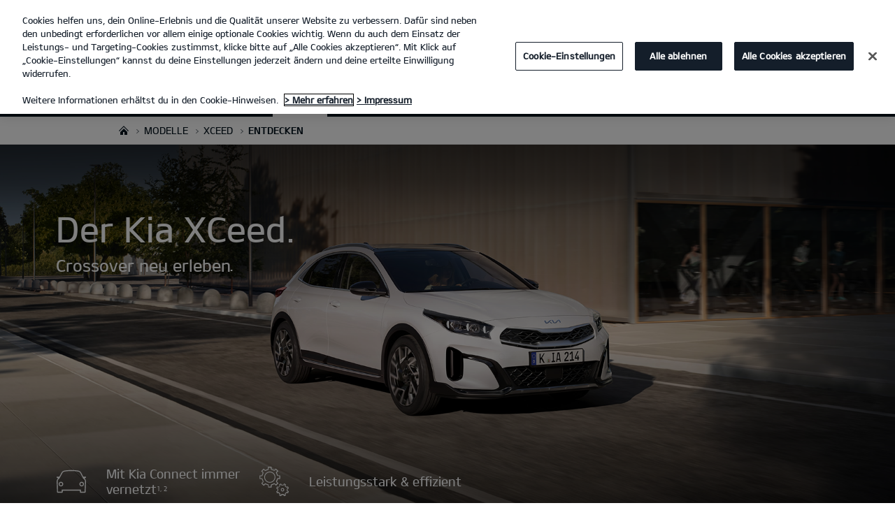

--- FILE ---
content_type: text/html; charset=UTF-8
request_url: https://www.kia-daffner-leipzig.de/modelle/xceed/entdecken/
body_size: 36271
content:


<!DOCTYPE html>
<html lang="de">








<head>
	<script>
        // Initialize the dataLayer array.
        window.dataLayer = window.dataLayer || [];

        // Define the gtag function for pushing arguments to dataLayer.
        function gtag()

        {     dataLayer.push(arguments);   }

        // Set the default consent configuration for various storage types.
        // Setting these to 'denied' means the user's consent is required.
        gtag('consent', 'default',

        {     ad_storage: "denied",     analytics_storage: "denied",     functionality_storage: "denied",     personalization_storage: "denied",     security_storage: "denied", ad_user_data: "denied",    ad_personalization: "denied"   }
        );
    </script>
    <!-- Google Tag Manager -->
      <script>
      (function(w,d,s,l,i){
				w[l]=w[l]||[];w[l].push({'gtm.start':new Date().getTime(),event:'gtm.js'});var f=d.getElementsByTagName(s)[0],
				j=d.createElement(s),dl=l!='dataLayer'?'&l='+l:'';j.async=true;j.src='https://www.googletagmanager.com/gtm.js?id='+i+dl;f.parentNode.insertBefore(j,f);
			})(window,document,'script','dataLayer','GTM-MNVL77XG');
		</script>
		<!-- End Google Tag Manager -->

  
  

  
    
      
    
    <title>Der Kia XCeed | Kia Daffner Car Group GmbH Leipzig</title>
  
  
  

  

  
	<meta http-equiv="X-UA-Compatible" content="IE=11"/>

    <link rel="icon" href="/etc.clientlibs/settings/wcm/designs/eut/clientlib/resources/rbr/rbr-fav.ico" type="image/x-icon"/> <!-- 32×32 -->
    <link rel="icon" href="/etc.clientlibs/settings/wcm/designs/eut/clientlib/resources/rbr/Favicon-Light-180.svg" type="image/svg+xml"/>
    <link rel="apple-touch-icon" href="/etc.clientlibs/settings/wcm/designs/eut/clientlib/resources/rbr/apple-icon-180x180.png"/><!-- 180×180 -->

	<!-- One trust cookie policy script-->
	


    <script type="text/javascript" src="https://cdn.cookielaw.org/consent/2e9a1ea2-bbd1-4e2f-9eef-9b3377da8683/OtAutoBlock.js"></script>
    <script src="https://cdn.cookielaw.org/scripttemplates/otSDKStub.js" type="text/javascript" charset="UTF-8" data-domain-script="2e9a1ea2-bbd1-4e2f-9eef-9b3377da8683"> </script>
    <script type="text/javascript" class="cookieLocation_top" data-cookielocation="top">
            function IEdetection() {
                var ua = window.navigator.userAgent;
                var msie = ua.indexOf('MSIE ');
                if (msie > 0) {
                    // IE 10 or older, return version number
                    return ('IE ' + parseInt(ua.substring(
                      msie + 5, ua.indexOf('.', msie)), 10));
                }
                var trident = ua.indexOf('Trident/');
                if (trident > 0) {
                    // IE 11, return version number
                    var rv = ua.indexOf('rv:');
                    return ('IE ' + parseInt(ua.substring(
                      rv + 3, ua.indexOf('.', rv)), 10));
                }
                var edge = ua.indexOf('Edge/');
                if (edge > 0) {
                    //Edge (IE 12+), return version number
                    return ('IE ' + parseInt(ua.substring(
                      edge + 5, ua.indexOf('.', edge)), 10));
                }
                // User uses other browser
                return ('Not IE');
            }

            function OptanonWrapper() {
                if(window.runGtmPageViewEvents && window.DomContentLoaded && !window.ctaCheckFireGTM && window.OneTrust?.IsAlertBoxClosedAndValid()){
                    window.runGtmPageViewEvents();
                }
                if(eut.LOCATION == "nl-nl" && window.OptanonActiveGroups?.includes(",4") && OneTrust.IsAlertBoxClosed() && !window.OnetrustNLScriptLoaded) {
                    (function(w,d,s,l,i){
                    w[l]=w[l]||[];w[l].push({'gtm.start': new Date().getTime(),event:'gtm.js'});var f=d.getElementsByTagName(s)[0],
                    j=d.createElement(s),dl=l!='dataLayer'?'&l='+l:'';j.async=true;j.src='https://www.googletagmanager.com/gtm.js?id='+i+dl;f.parentNode.insertBefore(j,f);
                    })(window,document,'script','dataLayer','GTM-N8GSVCV');
                    window.OnetrustNLScriptLoaded = true;
                }
                window.OnetrustHasLoaded = true;
                if (window.eut.COUNTRY == 'de') {
                    var target_overlay = document.querySelector('.onetrust-pc-dark-filter');
                    var observer = new MutationObserver(function (mutations) {
                        mutations.forEach(function (mutationRecord) {
                            enable_disable_background_overflow(target_overlay);
                        });
                    });

                    function enable_disable_background_overflow(target) {
                        var body = $('html, body');
                        if ((target?.style?.display == '' || target?.style?.display == 'block') && !target?.classList?.contains("ot-hide")) {
                            body.css('overflow', 'hidden');
                        }
                        else {
                            body.css('overflow', '');
                        }
                    }
                    enable_disable_background_overflow(target_overlay);
                    observer.observe(target_overlay, { attributes: true, attributeFilter: ['style'] });
                }
              var acceptButtonList  = ['.optanon-allow-all','#onetrust-accept-btn-handler'],
              acceptButtonElementList = [];
              acceptButtonList.forEach(function(element, i){
                if(document.querySelector(element)){
                    acceptButtonElementList.push(element);
                }
              });
            var isNewBanner= false;
            if(isNewBanner ===true){
			 var button = document.querySelector('#accept-recommended-btn-handler').cloneNode(true)
             button.style.display = 'inline-block';
             var savePrefencesWrapper = document.querySelector('.save-preference-btn-container')
             var logo = document.querySelector('.pc-footer-logo')

             if (savePrefencesWrapper.querySelector('#accept-recommended-btn-handler') === null) {
                savePrefencesWrapper.appendChild(button)
             }
            }

                if (jQuery('.cookieLocation_top').length > 0) {
                    if (jQuery('.optanon-alert-box-wrapper').css('display') == "block") {
                        jQuery('#eut_header').animate({ 'margin-top': jQuery('.optanon-alert-box-wrapper').height() }, 500);
                    } else {
                        jQuery('#eut_header').animate({ 'margin-top': 0 }, 500);
                    }

                    var selectorForClickHandler = (acceptButtonElementList && acceptButtonElementList.length > 0)? function(){
                            return ".optanon-alert-box-close,"+acceptButtonElementList.join(',')+",.optanon-white-button-middle";
                        }():
                        function(){
                            return ".optanon-alert-box-close,.optanon-white-button-middle";
                        }();
                    jQuery(selectorForClickHandler).click(function (e) {
                        jQuery('.optanon-alert-box-wrapper').css('display', 'none');
                        jQuery('#eut_header').animate({ 'margin-top': 0 }, 500);
                        var satellite = window._satellite || { track: function () { } };
                        satellite.track('acceptcookies_btn');
                    });
                }

                if(isNewBanner ===true){
                if(!getCookie("OptanonAlertBoxClosed")){
                  var banner = document.getElementById("onetrust-banner-sdk");
                  var prefpc = document.getElementById("onetrust-pc-sdk");
                  var filter = document.getElementsByClassName("onetrust-pc-dark-filter")[0];
                  // banner.style = "display: none;";
                  // prefpc.style = "display: block !important;";
                  // filter.style = "display: block !important;";
                  if (!document.all) {
                      banner.setAttribute('style', 'display: none');
                      prefpc.setAttribute('style', 'display: block!important');
                      filter.setAttribute('style', 'display: block!important');
                  } else {
                      banner.style = 'display: none;';
                      prefpc.style = 'display: block !important;';
                      filter.style = 'display: block !important;';
                  }
                }
					function getCookie(name) {
					var value = "; " + document.cookie;
					var parts = value.split("; " + name + "=");
					if (parts.length == 2)
						return parts.pop().split(";").shift();
				}
              }else{
        var browserResult = IEdetection();
        if(browserResult && browserResult !== "Not IE"){
             var checkExist = setInterval(function() {
               if (jQuery('.cookieLocation_top').length > 0 && jQuery('.optanon-alert-box-wrapper').css('display', 'block') ){
                  setTimeout(function(){
                    document.querySelector(".otFlat#onetrust-banner-sdk").style.overflowY = "hidden";
                  },2000);
                  clearInterval(checkExist);
               }
               }, 100);


        }
    }

                window.isOnetrustLoaded = true;

            }
            window.sat_track = false;
        </script>
    <script type="text/plain" class="optanon-category-3">
    window.isCookieAccepted = "true";
</script>
    <script type="text/plain" class="optanon-category-4">
    window.isCookieAccepted_Pixel = "true";
</script>
<script>
    function safeAdd(v, t) {
    if (!v) return undefined;
    if (t === "int") return parseInt(v) ? parseInt(v) : undefined;
    if (t === "array") return Array.isArray(v) ? v : undefined;
    if (t === "boolean") return typeof v === "boolean" ? v : undefined;
    return v;
}
</script>



	<!-- Script ends here-->

	
    
<link rel="stylesheet" href="/etc.clientlibs/foundation/clientlibs/main.min.css" type="text/css"/>
<script src="/etc.clientlibs/clientlibs/granite/jquery.min.js"></script>
<script src="/etc.clientlibs/clientlibs/granite/utils.min.js"></script>
<script src="/etc.clientlibs/clientlibs/granite/jquery/granite.min.js"></script>
<script src="/etc.clientlibs/foundation/clientlibs/jquery.min.js"></script>
<script src="/etc.clientlibs/foundation/clientlibs/shared.min.js"></script>
<script src="/etc.clientlibs/foundation/clientlibs/main.min.js"></script>






	


	


<meta name="kia_metrics_pagename" content="new-cars|cd-cuv|discover"/> 


  
    <script type="text/plain" class="optanon-category-4" src="//assets.adobedtm.com/launch-EN111a54d8501a40a183b784c6a612f47d.min.js" onload="initAdobeAfterLoad()"></script>

    <script>
    function initAdobeAfterLoad() {

        setTimeout(() => {
            if (window._satellite?.pageBottom) {
                _satellite.pageBottom();
            }
        }, 500);

        if (window.eut?.analytics && window._satellite) {
            eut.analytics.track = _satellite.track;
        }
    }
    </script>
  
  



	








<link rel="canonical" href="https://www.kia.com/de/modelle/xceed/entdecken/"/>

<!-- meta -->
<meta charset="utf-8"/>
<meta http-equiv="Content-Type" content="text/html;charset=UTF-8"/>
<meta name="keywords"/>


    
    
    
    <meta name="title" content="Kia | Leipzig, Leipzig - Daffner Car Group GmbH - XCeed"/>





<meta name="description" content="Crossover neu erleben mit dem Kia XCeed. Entdecke die serienmäßige High-Tech-Ausstattung, effizienten Antriebe und umfangreiche Konnektivität."/>


<meta property="og:title" content="Der Kia XCeed"/>

<meta property="og:description" content="Crossover neu erleben mit dem Kia XCeed. Entdecke die serienmäßige High-Tech-Ausstattung, effizienten Antriebe und umfangreiche Konnektivität."/>
<meta property="og:url" content="https://www.kia-daffner-leipzig.de/modelle/xceed/entdecken/"/>
<meta property="og:image" content="https://www.kia-daffner-leipzig.de//etc.clientlibs/settings/wcm/designs/eut/clientlib/resources/rbr/kia-company-logo.jpg"/>
<meta name="twitter:title" content="Entdecken"/>
<meta name="twitter:description" content="Crossover neu erleben mit dem Kia XCeed. Entdecke die serienmäßige High-Tech-Ausstattung, effizienten Antriebe und umfangreiche Konnektivität."/>
<meta name="twitter:url" content="https://www.kia-daffner-leipzig.de/modelle/xceed/entdecken/"/>
<meta name="robots" content='NOODP, NOYDIR'/>
<meta name="format-detection" content="telephone=no"/>
<meta name="viewport" content="width=device-width,initial-scale=1.0,minimum-scale=1.0,maximum-scale=5.0"/>







	<script type="text/javascript">
		Granite.I18n.setLocale('de-de');

		window.eut = {
			COUNTRY: 'de',
			LANGUAGE: 'de',
			LOCATION: 'de-de',
			EDIT_MODE: 'false',
			PREVIEW_MODE: 'false',
			CURRENCY: '€',
			INCOMPATIBLE_PAGE: 'https:\/\/www.kia\u002Ddaffner\u002Dleipzig.de\/kompatibilitaet\/',
			MODEL_ID: 'J7\u002DS8\u002D*',
			EXCLUSIONS: [],
			CURRENCY_COUNTRY: 'de',
			FREESPEE: '',
			WOOS_KEY: 'woos-738ca483-9411-35c2-9d56-2a636bf3c1c9'
        };

		//Adobe DTM Variable (Analytics)
       var dealerName = 'Daffner Car Group GmbH';
       var dealer = dealerName.replace(/ /g, '').toLowerCase();
       window.dtmDataLayer = window.dtmDataLayer || {};
       dtmDataLayer.dealer = {
       'dealer_site_name': dealer,}
	    window.eut.dealerInfo = {
          dealerId : '2880',
          isDealer : '1'
		};
		eut.dealerGtmData = {
			dealerName: 'Daffner Car Group GmbH',
			dealerId: '2880',
			dealerAddress: 'Lützner Str. 175',
			dealerPostcode: '04179 ',
			dealerResidence : 'Leipzig'
		};

	</script>

	
    
<link rel="stylesheet" href="/etc.clientlibs/settings/wcm/designs/eut/clientlib/libs/libs/dealer.min.css" type="text/css"/>
<script src="/etc.clientlibs/settings/wcm/designs/eut/clientlib/libs/libs/dealer.min.js"></script>




	
    
<link rel="stylesheet" href="/etc.clientlibs/settings/wcm/designs/eut/clientlib/libs/components.min.css" type="text/css"/>



	
    
<link rel="stylesheet" href="/etc.clientlibs/settings/wcm/designs/eut/clientlib/libs/components/car-configurator.min.css" type="text/css"/>




	
    
<link rel="stylesheet" href="/etc.clientlibs/settings/wcm/designs/eutSpec/clientlib/de/libs/common/dealer.min.css" type="text/css"/>
<script src="/etc.clientlibs/settings/wcm/designs/eutSpec/clientlib/de/libs/common/dealer.min.js"></script>




	

	

	 

	
		<!-- Google tag (gtag.js) -->
		<script async src="https://www.googletagmanager.com/gtag/js?id=AW-782515764"></script>
		<script>
			window.dataLayer = window.dataLayer || [];
			function gtag(){dataLayer.push(arguments);}
			gtag('js', new Date());

			gtag('config', 'AW-782515764');
		</script>

		<!-- Google tag (gtag.js) -->
		<script async src="https://www.googletagmanager.com/gtag/js?id=G-ZY4BHQPRZ7"></script>
		<script>
			window.dataLayer = window.dataLayer || [];
			function gtag(){dataLayer.push(arguments);}
			gtag('js', new Date());

			gtag('config', 'G-ZY4BHQPRZ7');
		</script>
    
	
</head>




<body class="bg_white">
	
		<!-- Google Tag Manager (noscript) -->
		<noscript><iframe src="https://www.googletagmanager.com/ns.html?id=GTM-MNVL77XG" height="0" width="0" style="display:none;visibility:hidden"></iframe></noscript>
		
		<!-- End Google Tag Manager (noscript) -->  
  
	<script type="text/javascript">
		window.dtmDataLayer.vehicle_name = 'xceed';
		window.dtmDataLayer.vehicle_type = ['stadt','familie','kompakt'];
		window.dtmDataLayer.vehicle_size = '';
		window.dtmDataLayer.fuel_type = '';
    window.eut = window.eut? window.eut : {};
    window.eut.gtmData = window.eut.gtmData ? window.eut.gtmData : {}; 
    window.eut.gtmData.vehicle_name = 'xceed';
    window.eut.gtmData.vehicle_nameplate = window.eut.gtmData.vehicle_name;
    window.eut.gtmData.vehicle_type = ['stadt','familie','kompakt'];
    window.eut.gtmData.vehicle_size = '';
    window.eut.gtmData.fuel_type = '';
	</script>

	
    
<link rel="stylesheet" href="/etc.clientlibs/settings/wcm/designs/eut/clientlib/libs/components/pip.min.css" type="text/css"/>



    

    <div id="accessbility">
		<a href="#contents">Go to content</a>
	</div>

	<!-- cookie_notice// -->

	<!-- header// -->
	

   <div id="eut_header" class="lang dealer_eut_header" data-is-homepage="false">
      <div class="eut_header">
         <div class="eut_header_utilityBar eut_header--rbr-spacing">
            <!-- util// -->
            
<div id="eut_util">
	<ul class="util_menu">
	    

        
			<li><a href="https://www.kia-daffner-leipzig.de/rueckrufservice/" target="_self" role="button">Rückrufservice</a></li>
		
			<li><a href="https://www.kia-daffner-leipzig.de/probefahrt/" role="button">Probefahrt</a></li>
		
			<li><a href="https://www.kia-daffner-leipzig.de/preislisten/" role="button">Preislisten</a></li>
		
			<li><a href="https://www.kia-daffner-leipzig.de/kontakt/" role="button">Kontakt</a></li>
		

		<li>
	        <a href="javascript:void(0)" class="optanon-toggle-display" role="button">Cookies</a>
	    </li>
	</ul>
</div>

            <!-- //util -->
            <!-- util_search// -->
            
         
         <!-- //util_search -->
         <!-- country_selector// -->
		
         <!-- //country_selector -->
      </div>
      <div class="eut_header_navigation eut_header--rbr-spacing">
         <button type="button" class="eut_gnb_opener" title="open menu"><span class="sr-only">open menu</span></button>
         <!-- select language// -->
         

<div class="eut_select_language">
	<p>
    	<span>Change the language : </span>
		
	</p>
</div>



         <!-- //select language -->
         <!-- gnb// -->
         




<input type="hidden" id="checkDisclaimer" value="false"/>
<nav class="gnbNavigation">
  <ul id="eut_gnb">
    
      <li class="gnbListItem gnbListItem--left eut_nav_newcar">
        
        
          <a href="#">Modelle</a>
        


        
          <div class="eut_nav_dth2">
            

<ul class="newcar_category eut_header--rbr-spacing">
  <li class="category active">
    <a href="javascript:;" data-category="all">
      Alle Fahrzeuge
    </a>
  </li>

  
    <li class="category">
      <a href="javascript:;" data-category="234">
        Stadt
      </a>
    </li>
  
    <li class="category">
      <a href="javascript:;" data-category="235">
        Familie
      </a>
    </li>
  
    <li class="category">
      <a href="javascript:;" data-category="75">
        SUV
      </a>
    </li>
  
    <li class="category">
      <a href="javascript:;" data-category="72">
        Kompakt
      </a>
    </li>
  
    <li class="category">
      <a href="javascript:;" data-category="73">
        Kombi
      </a>
    </li>
  
    <li class="category">
      <a href="javascript:;" data-category="77">
        GT
      </a>
    </li>
  
    <li class="category">
      <a href="javascript:;" data-category="78">
        Elektro/Hybrid
      </a>
    </li>
  
    <li class="category">
      <a href="javascript:;" data-category="258">
        PBV
      </a>
    </li>
  


  <!-- KWCMSLIVE-18429 -->
  
  
    <li class="explore_range">
      
      
      
    </li>
  
  

  <!-- KWCMSLIVE-18429 -->

  <!-- KWCMSLIVE-34119 -->
  
  <!-- KWCMSLIVE-34119 -->

  



</ul>

            
              <div class="eut_header--rbr-spacing">
                <div>
                  <ul class="newcar_list">
                    
                      <li class="category_item 234 72 " data-model-id="G6-S5-*">
                        
                          <!-- KWCMSLIVE-14880 START -->
                          <a href="https://www.kia-daffner-leipzig.de/modelle/picanto/entdecken/" target="_self">
                            <!-- KWCMSLIVE-14880 END -->
                        
                        

                        <span class="img_area">
                          <picture class="lazy">
                            <!--[if IE 9]><video style="display: none;"><![endif]-->
                            <source data-srcset="/content/dam/kwcms/kme/de/de/assets/gnb/flyout-neu/kia_picanto-gtl_my25_520x260.webp" media="(max-width: 1024px)"/>
                            <!--[if IE 9]></video><![endif]-->
                            <img data-srcset="/content/dam/kwcms/kme/de/de/assets/gnb/flyout-neu/kia_picanto-gtl_my25_268x134.webp" alt="Kia Picanto"/>
                          </picture>
                        </span>
                          
                              <strong translate="no">Picanto</strong>
                          
                          
                              <!-- Data fixing changes here -->
                        
                          

                          
                        

                        
                        
                          

                        
                            
                            
                          
                        

                        

                        
                        


                        
                          </a>
                        
                        
                      </li>

                    
                      <li class="category_item 234 75 72 " data-model-id="H8-W5-*">
                        
                          <!-- KWCMSLIVE-14880 START -->
                          <a href="https://www.kia-daffner-leipzig.de/modelle/stonic/entdecken/" target="_self">
                            <!-- KWCMSLIVE-14880 END -->
                        
                        

                        <span class="img_area">
                          <picture class="lazy">
                            <!--[if IE 9]><video style="display: none;"><![endif]-->
                            <source data-srcset="/content/dam/kwcms/kme/de/de/assets/gnb/flyout-neu/kia_stonic_520x260-neu.webp" media="(max-width: 1024px)"/>
                            <!--[if IE 9]></video><![endif]-->
                            <img data-srcset="/content/dam/kwcms/kme/de/de/assets/gnb/flyout-neu/kia_stonic_268x134-neu.webp" alt="Kia Stonic"/>
                          </picture>
                        </span>
                          
                              <strong translate="no">Stonic</strong>
                          
                          
                              <!-- Data fixing changes here -->
                        
                          

                          
                        

                        
                        
                          

                        
                            
                            
                          
                        

                        

                        
                        


                        
                          </a>
                        
                        
                      </li>

                    
                      <li class="category_item 234 235 72 " data-model-id="J7-S6-*">
                        
                          <!-- KWCMSLIVE-14880 START -->
                          <a href="https://www.kia-daffner-leipzig.de/modelle/ceed/entdecken/" target="_self">
                            <!-- KWCMSLIVE-14880 END -->
                        
                        

                        <span class="img_area">
                          <picture class="lazy">
                            <!--[if IE 9]><video style="display: none;"><![endif]-->
                            <source data-srcset="/content/dam/kwcms/kme/de/de/assets/gnb/flyout-neu/kia_ceed_520x260.webp" media="(max-width: 1024px)"/>
                            <!--[if IE 9]></video><![endif]-->
                            <img data-srcset="/content/dam/kwcms/kme/de/de/assets/gnb/flyout-neu/kia_ceed_268x134.webp" alt="Der neue Kia Ceed"/>
                          </picture>
                        </span>
                          
                              <strong translate="no">Ceed</strong>
                          
                          
                              <!-- Data fixing changes here -->
                        
                          

                          
                        

                        
                        
                          

                        
                            
                            
                          
                        

                        

                        
                        


                        
                          </a>
                        
                        
                      </li>

                    
                      <li class="category_item 234 235 72 " data-model-id="J7-S8-*">
                        
                          <!-- KWCMSLIVE-14880 START -->
                          <a href="https://www.kia-daffner-leipzig.de/modelle/xceed/entdecken/" target="_self">
                            <!-- KWCMSLIVE-14880 END -->
                        
                        

                        <span class="img_area">
                          <picture class="lazy">
                            <!--[if IE 9]><video style="display: none;"><![endif]-->
                            <source data-srcset="/content/dam/kwcms/kme/de/de/assets/gnb/flyout-neu/kia_xceed-gtl_520x260.webp" media="(max-width: 1024px)"/>
                            <!--[if IE 9]></video><![endif]-->
                            <img data-srcset="/content/dam/kwcms/kme/de/de/assets/gnb/flyout-neu/kia_xceed-gtl_268x134.webp" alt="Kia XCeed"/>
                          </picture>
                        </span>
                          
                              <strong translate="no">XCeed</strong>
                          
                          
                              <!-- Data fixing changes here -->
                        
                          

                          
                        

                        
                        
                          

                        
                            
                            
                          
                        

                        

                        
                        


                        
                          </a>
                        
                        
                      </li>

                    
                      <li class="category_item 235 73 " data-model-id="J7-W5-*">
                        
                          <!-- KWCMSLIVE-14880 START -->
                          <a href="https://www.kia-daffner-leipzig.de/modelle/ceed-sportswagon/entdecken/" target="_self">
                            <!-- KWCMSLIVE-14880 END -->
                        
                        

                        <span class="img_area">
                          <picture class="lazy">
                            <!--[if IE 9]><video style="display: none;"><![endif]-->
                            <source data-srcset="/content/dam/kwcms/kme/de/de/assets/gnb/flyout-neu/kia_ceed_sportswagon_520x260.png" media="(max-width: 1024px)"/>
                            <!--[if IE 9]></video><![endif]-->
                            <img data-srcset="/content/dam/kwcms/kme/de/de/assets/gnb/flyout-neu/kia_ceed_sportswagon_268x134.png" alt="Der neue Kia Ceed Sportswagon"/>
                          </picture>
                        </span>
                          
                              <strong translate="no">Ceed Sportswagon</strong>
                          
                          
                              <!-- Data fixing changes here -->
                        
                          

                          
                        

                        
                        
                          

                        
                            
                            
                          
                        

                        

                        
                        


                        
                          </a>
                        
                        
                      </li>

                    
                      <li class="category_item 234 235 72 " data-model-id="8G-S6-*">
                        
                          <!-- KWCMSLIVE-14880 START -->
                          <a href="https://www.kia-daffner-leipzig.de/modelle/k4/entdecken/" target="_self">
                            <!-- KWCMSLIVE-14880 END -->
                        
                        

                        <span class="img_area">
                          <picture class="lazy">
                            <!--[if IE 9]><video style="display: none;"><![endif]-->
                            <source data-srcset="/content/dam/kwcms/kme/de/de/assets/gnb/flyout-neu/kia_k4-gtl_neu_520x260.png" media="(max-width: 1024px)"/>
                            <!--[if IE 9]></video><![endif]-->
                            <img data-srcset="/content/dam/kwcms/kme/de/de/assets/gnb/flyout-neu/kia_k4-gtl_neu_268x134.png" alt="Kia K4"/>
                          </picture>
                        </span>
                          
                              <strong translate="no">K4</strong>
                          
                          
                              <!-- Data fixing changes here -->
                        
                          

                          
                        

                        
                        
                          

                        
                            
                            
                          
                        

                        

                        
                        


                        
                          </a>
                        
                        
                      </li>

                    
                      <li class="category_item 235 75 78 " data-model-id="0T-W5-EV1">
                        
                          <!-- KWCMSLIVE-14880 START -->
                          <a href="https://www.kia-daffner-leipzig.de/modelle/niro/entdecken/" target="_self">
                            <!-- KWCMSLIVE-14880 END -->
                        
                        

                        <span class="img_area">
                          <picture class="lazy">
                            <!--[if IE 9]><video style="display: none;"><![endif]-->
                            <source data-srcset="/content/dam/kwcms/kme/de/de/assets/gnb/flyout-neu/kia_niro_hev_520x260.png" media="(max-width: 1024px)"/>
                            <!--[if IE 9]></video><![endif]-->
                            <img data-srcset="/content/dam/kwcms/kme/de/de/assets/gnb/flyout-neu/kia_niro_hev_268x134.png" alt="Kia Niro Hybrid"/>
                          </picture>
                        </span>
                          
                              <strong translate="no">Niro Hybrid</strong>
                          
                          
                              <!-- Data fixing changes here -->
                        
                          

                          
                        

                        
                        
                          

                        
                            
                            
                          
                        

                        

                        
                        


                        
                          </a>
                        
                        
                      </li>

                    
                      <li class="category_item 235 75 " data-model-id="HW-W5-*">
                        
                          <!-- KWCMSLIVE-14880 START -->
                          <a href="https://www.kia-daffner-leipzig.de/modelle/sportage/entdecken/" target="_self">
                            <!-- KWCMSLIVE-14880 END -->
                        
                        

                        <span class="img_area">
                          <picture class="lazy">
                            <!--[if IE 9]><video style="display: none;"><![endif]-->
                            <source data-srcset="/content/dam/kwcms/kme/de/de/assets/gnb/flyout-neu/kia_sportage_520x260-neu.png" media="(max-width: 1024px)"/>
                            <!--[if IE 9]></video><![endif]-->
                            <img data-srcset="/content/dam/kwcms/kme/de/de/assets/gnb/flyout-neu/kia_sportage_268x134-neu.png" alt="Kia Sportage"/>
                          </picture>
                        </span>
                          
                              <strong translate="no">Sportage</strong>
                          
                          
                              <!-- Data fixing changes here -->
                        
                          

                          
                        

                        
                        
                          

                        
                            
                            
                          
                        

                        

                        
                        


                        
                          </a>
                        
                        
                      </li>

                    
                      <li class="category_item 235 75 78 " data-model-id="JY-W5-EV1">
                        
                          <!-- KWCMSLIVE-14880 START -->
                          <a href="https://www.kia-daffner-leipzig.de/modelle/sportage/entdecken/">
                            <!-- KWCMSLIVE-14880 END -->
                        
                        

                        <span class="img_area">
                          <picture class="lazy">
                            <!--[if IE 9]><video style="display: none;"><![endif]-->
                            <source data-srcset="/content/dam/kwcms/kme/de/de/assets/gnb/flyout-neu/kia_sportage_hybrid_520x260-neu.png" media="(max-width: 1024px)"/>
                            <!--[if IE 9]></video><![endif]-->
                            <img data-srcset="/content/dam/kwcms/kme/de/de/assets/gnb/flyout-neu/kia_sportage_hybrid_268x134-neu.png" alt="Kia Sportage Hybrid"/>
                          </picture>
                        </span>
                          
                              <strong translate="no">Sportage Hybrid</strong>
                          
                          
                              <!-- Data fixing changes here -->
                        
                          

                          
                        

                        
                        
                          

                        
                            
                            
                          
                        

                        

                        
                        


                        
                          </a>
                        
                        
                      </li>

                    
                      <li class="category_item 235 75 78 " data-model-id="JY-W5-EV2">
                        
                          <!-- KWCMSLIVE-14880 START -->
                          <a href="https://www.kia-daffner-leipzig.de/modelle/sportage/entdecken/" target="_self">
                            <!-- KWCMSLIVE-14880 END -->
                        
                        

                        <span class="img_area">
                          <picture class="lazy">
                            <!--[if IE 9]><video style="display: none;"><![endif]-->
                            <source data-srcset="/content/dam/kwcms/kme/de/de/assets/gnb/flyout-neu/kia_sportage_phev_520x260-neu.png" media="(max-width: 1024px)"/>
                            <!--[if IE 9]></video><![endif]-->
                            <img data-srcset="/content/dam/kwcms/kme/de/de/assets/gnb/flyout-neu/kia_sportage_phev_268x134-neu.png" alt="Kia Sportage Plug-in Hybrid"/>
                          </picture>
                        </span>
                          
                              <strong translate="no">Sportage Plug-in Hybrid</strong>
                          
                          
                              <!-- Data fixing changes here -->
                        
                          

                          
                        

                        
                        
                          

                        
                            
                            
                          
                        

                        

                        
                        


                        
                          </a>
                        
                        
                      </li>

                    
                      <li class="category_item 235 75 " data-model-id="GZ-W5-*">
                        
                          <!-- KWCMSLIVE-14880 START -->
                          <a href="https://www.kia-daffner-leipzig.de/modelle/sorento/entdecken/" target="_self">
                            <!-- KWCMSLIVE-14880 END -->
                        
                        

                        <span class="img_area">
                          <picture class="lazy">
                            <!--[if IE 9]><video style="display: none;"><![endif]-->
                            <source data-srcset="/content/dam/kwcms/kme/de/de/assets/gnb/flyout-neu/kia_sorento-ice-gls-my25_520x260-2.webp" media="(max-width: 1024px)"/>
                            <!--[if IE 9]></video><![endif]-->
                            <img data-srcset="/content/dam/kwcms/kme/de/de/assets/gnb/flyout-neu/kia_sorento-ice-gls-my25_268x134-2.webp" alt="Kia Sorento"/>
                          </picture>
                        </span>
                          
                              <strong translate="no">Sorento</strong>
                          
                          
                              <!-- Data fixing changes here -->
                        
                          

                          
                        

                        
                        
                          

                        
                            
                            
                          
                        

                        

                        
                        


                        
                          </a>
                        
                        
                      </li>

                    
                      <li class="category_item 235 75 78 " data-model-id="HC-W5-EV1">
                        
                          <!-- KWCMSLIVE-14880 START -->
                          <a href="https://www.kia-daffner-leipzig.de/modelle/sorento/entdecken/" target="_self">
                            <!-- KWCMSLIVE-14880 END -->
                        
                        

                        <span class="img_area">
                          <picture class="lazy">
                            <!--[if IE 9]><video style="display: none;"><![endif]-->
                            <source data-srcset="/content/dam/kwcms/kme/de/de/assets/gnb/flyout-neu/kia_sorento_hybrid_520x260-2.webp" media="(max-width: 1024px)"/>
                            <!--[if IE 9]></video><![endif]-->
                            <img data-srcset="/content/dam/kwcms/kme/de/de/assets/gnb/flyout-neu/kia_sorento_hybrid_268x134-2.webp" alt="Kia Sorento Hybrid"/>
                          </picture>
                        </span>
                          
                              <strong translate="no">Sorento Hybrid</strong>
                          
                          
                              <!-- Data fixing changes here -->
                        
                          

                          
                        

                        
                        
                          

                        
                            
                            
                          
                        

                        

                        
                        


                        
                          </a>
                        
                        
                      </li>

                    
                      <li class="category_item 235 75 78 " data-model-id="HC-W5-EV2">
                        
                          <!-- KWCMSLIVE-14880 START -->
                          <a href="https://www.kia-daffner-leipzig.de/modelle/sorento/entdecken/" target="_self">
                            <!-- KWCMSLIVE-14880 END -->
                        
                        

                        <span class="img_area">
                          <picture class="lazy">
                            <!--[if IE 9]><video style="display: none;"><![endif]-->
                            <source data-srcset="/content/dam/kwcms/kme/de/de/assets/gnb/flyout-neu/kia_sorento_phev_520x260-2.webp" media="(max-width: 1024px)"/>
                            <!--[if IE 9]></video><![endif]-->
                            <img data-srcset="/content/dam/kwcms/kme/de/de/assets/gnb/flyout-neu/kia_sorento_phev_268x134-2.webp" alt="Der neue Kia Sorento Plug-in Hybrid"/>
                          </picture>
                        </span>
                          
                              <strong translate="no">Sorento Plug-in Hybrid</strong>
                          
                          
                              <!-- Data fixing changes here -->
                        
                          

                          
                        

                        
                        
                          

                        
                            
                            
                          
                        

                        

                        
                        


                        
                          </a>
                        
                        
                      </li>

                    
                      <li class="category_item 234 235 75 72 78 " data-model-id="9V-W5-*">
                        
                          <!-- KWCMSLIVE-14880 START -->
                          <a href="https://www.kia-daffner-leipzig.de/modelle/ev3/entdecken/" target="_self">
                            <!-- KWCMSLIVE-14880 END -->
                        
                        

                        <span class="img_area">
                          <picture class="lazy">
                            <!--[if IE 9]><video style="display: none;"><![endif]-->
                            <source data-srcset="/content/dam/kwcms/kme/de/de/assets/gnb/flyout-neu/kia_ev3_520x260_.png" media="(max-width: 1024px)"/>
                            <!--[if IE 9]></video><![endif]-->
                            <img data-srcset="/content/dam/kwcms/kme/de/de/assets/gnb/flyout-neu/kia_ev3_268x134_.png" alt="Kia EV3"/>
                          </picture>
                        </span>
                          
                              <strong translate="no">EV3</strong>
                          
                          
                              <!-- Data fixing changes here -->
                        
                          

                          
                        

                        
                        
                          

                        
                            
                            
                          
                        

                        

                        
                        


                        
                          </a>
                        
                        
                      </li>

                    
                      <li class="category_item 234 78 " data-model-id="7Z-S6-*">
                        
                          <!-- KWCMSLIVE-14880 START -->
                          <a href="https://www.kia-daffner-leipzig.de/modelle/ev4/entdecken/" target="_self">
                            <!-- KWCMSLIVE-14880 END -->
                        
                        

                        <span class="img_area">
                          <picture class="lazy">
                            <!--[if IE 9]><video style="display: none;"><![endif]-->
                            <source data-srcset="/content/dam/kwcms/kme/de/de/assets/gnb/flyout-neu/kia_ev4-gtl_neu_520x260.webp" media="(max-width: 1024px)"/>
                            <!--[if IE 9]></video><![endif]-->
                            <img data-srcset="/content/dam/kwcms/kme/de/de/assets/gnb/flyout-neu/kia_ev4-gtl_neu_268x134.webp" alt="EV4"/>
                          </picture>
                        </span>
                          
                              <strong translate="no">EV4</strong>
                          
                          
                              <!-- Data fixing changes here -->
                        
                          

                          
                        

                        
                        
                          

                        
                            
                            
                          
                        

                        

                        
                        


                        
                          </a>
                        
                        
                      </li>

                    
                      <li class="category_item 234 78 " data-model-id="1Z-S4-*">
                        
                          <!-- KWCMSLIVE-14880 START -->
                          <a href="https://www.kia-daffner-leipzig.de/modelle/ev4/entdecken/" target="_self">
                            <!-- KWCMSLIVE-14880 END -->
                        
                        

                        <span class="img_area">
                          <picture class="lazy">
                            <!--[if IE 9]><video style="display: none;"><![endif]-->
                            <source data-srcset="/content/dam/kwcms/kme/de/de/assets/gnb/flyout-neu/kia_ev4-gtl-fastback_neu_520x260.webp" media="(max-width: 1024px)"/>
                            <!--[if IE 9]></video><![endif]-->
                            <img data-srcset="/content/dam/kwcms/kme/de/de/assets/gnb/flyout-neu/kia_ev4-gtl-fastback_neu_268x134.webp" alt="EV4 Fastback"/>
                          </picture>
                        </span>
                          
                              <strong translate="no">EV4 Fastback</strong>
                          
                          
                              <!-- Data fixing changes here -->
                        
                          

                          
                        

                        
                        
                          

                        
                            
                            
                          
                        

                        

                        
                        


                        
                          </a>
                        
                        
                      </li>

                    
                      <li class="category_item 235 75 78 " data-model-id="X9-W5-*">
                        
                          <!-- KWCMSLIVE-14880 START -->
                          <a href="https://www.kia-daffner-leipzig.de/modelle/ev5/entdecken/" target="_self">
                            <!-- KWCMSLIVE-14880 END -->
                        
                        

                        <span class="img_area">
                          <picture class="lazy">
                            <!--[if IE 9]><video style="display: none;"><![endif]-->
                            <source data-srcset="/content/dam/kwcms/kme/de/de/assets/gnb/flyout-neu/kia_ev5-gtl_520x260.webp" media="(max-width: 1024px)"/>
                            <!--[if IE 9]></video><![endif]-->
                            <img data-srcset="/content/dam/kwcms/kme/de/de/assets/gnb/flyout-neu/kia_ev5_gtl_268x134.webp" alt="Kia EV5"/>
                          </picture>
                        </span>
                          
                              <strong translate="no">EV5</strong>
                          
                          
                              <!-- Data fixing changes here -->
                        
                          

                          
                        

                        
                        
                          

                        
                            
                            
                          
                        

                        

                        
                        


                        
                          </a>
                        
                        
                      </li>

                    
                      <li class="category_item 78 " data-model-id="AS-W5-*">
                        
                          <!-- KWCMSLIVE-14880 START -->
                          <a href="https://www.kia-daffner-leipzig.de/modelle/ev6/entdecken/" target="_self">
                            <!-- KWCMSLIVE-14880 END -->
                        
                        

                        <span class="img_area">
                          <picture class="lazy">
                            <!--[if IE 9]><video style="display: none;"><![endif]-->
                            <source data-srcset="/content/dam/kwcms/kme/de/de/assets/gnb/flyout-neu/kia_ev6_modelle_fly-out_badge_520x260-pe.png" media="(max-width: 1024px)"/>
                            <!--[if IE 9]></video><![endif]-->
                            <img data-srcset="/content/dam/kwcms/kme/de/de/assets/gnb/flyout-neu/kia_ev6_modelle_fly-out_badge_268x134-pe.png" alt="Kia EV6"/>
                          </picture>
                        </span>
                          
                              <strong translate="no">EV6</strong>
                          
                          
                              <!-- Data fixing changes here -->
                        
                          

                          
                        

                        
                        
                          

                        
                            
                            
                          
                        

                        

                        
                        


                        
                          </a>
                        
                        
                      </li>

                    
                      <li class="category_item 78 77" data-model-id="AS-W5-*">
                        
                          <!-- KWCMSLIVE-14880 START -->
                          <a href="https://www.kia-daffner-leipzig.de/modelle/ev6-gt/entdecken/" target="_self">
                            <!-- KWCMSLIVE-14880 END -->
                        
                        

                        <span class="img_area">
                          <picture class="lazy">
                            <!--[if IE 9]><video style="display: none;"><![endif]-->
                            <source data-srcset="/content/dam/kwcms/kme/de/de/assets/contents/ev6gt-gnb/ev6-gt-520x260.png" media="(max-width: 1024px)"/>
                            <!--[if IE 9]></video><![endif]-->
                            <img data-srcset="/content/dam/kwcms/kme/de/de/assets/contents/ev6gt-range/ev6-gt-268x134.png" alt="Kia EV6"/>
                          </picture>
                        </span>
                          
                              <strong translate="no">EV6 GT</strong>
                          
                          
                              <!-- Data fixing changes here -->
                        
                          

                          
                        

                        
                        
                          

                        
                            
                            
                          
                        

                        

                        
                        


                        
                          </a>
                        
                        
                      </li>

                    
                      <li class="category_item 235 75 78 " data-model-id="DO-W7-*">
                        
                          <!-- KWCMSLIVE-14880 START -->
                          <a href="https://www.kia-daffner-leipzig.de/modelle/ev9/entdecken/" target="_self">
                            <!-- KWCMSLIVE-14880 END -->
                        
                        

                        <span class="img_area">
                          <picture class="lazy">
                            <!--[if IE 9]><video style="display: none;"><![endif]-->
                            <source data-srcset="/content/dam/kwcms/kme/de/de/assets/gnb/flyout-neu/EV9.png" media="(max-width: 1024px)"/>
                            <!--[if IE 9]></video><![endif]-->
                            <img data-srcset="/content/dam/kwcms/kme/de/de/assets/gnb/flyout-neu/EV9.png" alt="Kia EV9"/>
                          </picture>
                        </span>
                          
                              <strong translate="no">EV9</strong>
                          
                          
                              <!-- Data fixing changes here -->
                        
                          

                          
                        

                        
                        
                          

                        
                            
                            
                          
                        

                        

                        
                        


                        
                          </a>
                        
                        
                      </li>

                    
                      <li class="category_item 235 75 78 77" data-model-id="DO-W7-*">
                        
                          <!-- KWCMSLIVE-14880 START -->
                          <a href="https://www.kia-daffner-leipzig.de/modelle/ev9-gt/entdecken/" target="_self">
                            <!-- KWCMSLIVE-14880 END -->
                        
                        

                        <span class="img_area">
                          <picture class="lazy">
                            <!--[if IE 9]><video style="display: none;"><![endif]-->
                            <source data-srcset="/content/dam/kwcms/kme/de/de/assets/contents/ev9gt-gnb/ev9-gt-520x260.png" media="(max-width: 1024px)"/>
                            <!--[if IE 9]></video><![endif]-->
                            <img data-srcset="/content/dam/kwcms/kme/de/de/assets/contents/ev9gt-range/ev9-gt-268x134.png" alt="Kia EV9"/>
                          </picture>
                        </span>
                          
                              <strong translate="no">EV9 GT</strong>
                          
                          
                              <!-- Data fixing changes here -->
                        
                          

                          
                        

                        
                        
                          

                        
                            
                            
                          
                        

                        

                        
                        


                        
                          </a>
                        
                        
                      </li>

                    
                      <li class="category_item 235 78 258 " data-model-id="7W-B5-*">
                        
                          <!-- KWCMSLIVE-14880 START -->
                          <a href="https://www.kia-daffner-leipzig.de/modelle/pv5-passenger/entdecken/" target="_self">
                            <!-- KWCMSLIVE-14880 END -->
                        
                        

                        <span class="img_area">
                          <picture class="lazy">
                            <!--[if IE 9]><video style="display: none;"><![endif]-->
                            <source data-srcset="/content/dam/kwcms/kme/de/de/assets/gnb/flyout-neu/kia_pv5-passenger_520x260.webp" media="(max-width: 1024px)"/>
                            <!--[if IE 9]></video><![endif]-->
                            <img data-srcset="/content/dam/kwcms/kme/de/de/assets/gnb/flyout-neu/kia_pv5-passenger_268x134.webp" alt="PV5 Passenger"/>
                          </picture>
                        </span>
                          
                              <strong translate="no">PV5 Passenger</strong>
                          
                          
                              <!-- Data fixing changes here -->
                        
                          

                          
                        

                        
                        
                          

                        
                            
                            
                          
                        

                        

                        
                        


                        
                          </a>
                        
                        
                      </li>

                    
                    
                    
                    

                    
                    

                  
                    
                      <div class="wltp-disclaimer-separator"></div>
                      <div class="txt_vat">Kia Picanto: Kraftstoffverbrauch kombiniert 5,2 – 5,9 l/100km; CO₂-Emissionen kombiniert 127 – 135 g/km. CO₂-Klasse D.<br/>
Kia Stonic: Kraftstoffverbrauch kombiniert 5,5 – 5,8 l/100km; CO₂-Emissionen kombiniert 125 – 132 g/km. CO₂-Klasse D.<br/>
Kia Ceed: Kraftstoffverbrauch kombiniert 5,3 – 6,3 l/100km; CO₂-Emissionen kombiniert 127– 142 g/km. CO₂-Klasse E.<br/>
Kia K4 1.6 T-GDI DCT; 132,4 kW (180 PS): Kraftstoffverbrauch kombiniert 6,9 l/100 km. CO₂-Emissionen kombiniert 155 g/km. CO₂-Klasse E.<br/>
Kia XCeed: Kraftstoffverbrauch kombiniert 6,1 – 6,7 l/100km; CO₂-Emissionen kombiniert 137-152 g/km. CO₂-Klasse E.<br/>
Kia Ceed Sportswagon: Kraftstoffverbrauch kombiniert 5,7 – 6,4 l/100km; CO₂-Emissionen kombiniert 128 – 145 g/km. CO₂-Klasse D - E.<br/>
Kia Sportage: Kraftstoffverbrauch kombiniert 5,0 - 7,8 l/100 km; CO₂-Emissionen kombiniert 131 - 177 g/km. CO₂-Klasse D - F.<br>
Kia Sorento Kraftstoffverbrauch kombiniert 6,2 – 6,6 l/100km; CO₂-Emissionen kombiniert 163 – 174 g/km. CO₂-Klasse F.<br/>
Kia Niro Hybrid: Kraftstoffverbrauch kombiniert 4,5 – 4,9 l/100km; CO₂-Emissionen kombiniert 102 – 112 g/km. CO₂-Klasse C.<br/>
Kia Sportage Hybrid: Kraftstoffverbrauch kombiniert 5,5 - 6,4 l/100 km; CO₂-Emissionen kombiniert 125 - 144 g/km. CO₂-Klasse D - E.<br>
Kia Sorento Hybrid: Kraftstoffverbrauch kombiniert 6,8 – 7,5 l/100km; CO₂-Emissionen kombiniert 155 – 170 g/km. CO₂-Klasse E – F.<br/>
Kia Sportage Plug-in Hybrid: Kraftstoffverbrauch gewichtet kombiniert 1,2 l/100km; Stromverbrauch gewichtet kombiniert 18,5 - 18,8 kWh/100 km; CO₂-Emissionen gewichtet kombiniert 27 - 28 g/km. CO₂-Klasse B. Kraftstoffverbrauch bei entladener Batterie kombiniert 6,8 - 6,9 l/100 km; CO₂-Klasse bei entladener Batterie F.<br/>
Kia Sorento Plug-in Hybrid: Kraftstoffverbrauch gewichtet kombiniert 1,6 l/100km; Stromverbrauch gewichtet kombiniert 18,4 kWh/100 km; CO₂-Emissionen gewichtet kombiniert 38 g/km. CO₂-Klasse B. Kraftstoffverbrauch bei entladener Batterie kombiniert 7,6 l/100 km; CO₂-Klasse bei entladener Batterie F.<br/>
Kia EV3 (Earth/GT-line) 150 kW (204 PS): Stromverbrauch kombiniert 16,2 kWh/100 km; CO₂-Emissionen kombiniert 0 g/km; CO₂-Klasse A.<br>
Kia EV3 (Air) 150 kW (204 PS): Stromverbrauch kombiniert 15,8 kWh/100 km; CO₂-Emissionen kombiniert 0 g/km; CO₂-Klasse A.<br>
Kia EV4 (Air) 150 kW (204 PS): Stromverbrauch kombiniert 14,9 kWh/100 km; CO2-Emissionen kombiniert 0 g/km. CO2-Klasse A.<br>
Kia EV4 Fastback: Stromverbrauch kombiniert 14,3-14,9 kWh/100 km. CO₂-Emissionen kombiniert 0 g/km; CO₂-Klasse A.<br>
Kia EV6 (Earth) 168 kW (229 PS): Stromverbrauch kombiniert 16,9 kWh/100 km. CO2-Emissionen kombiniert 0 g/km. CO2-Klasse A. <br/>
Kia EV6 GT: Stromverbrauch kombiniert 20,6 kWh/100 km; CO₂-Emissionen kombiniert 0 g/km; CO₂-Klasse A.<br/>
Kia EV9: Stromverbrauch kombiniert 20,2 – 22,8 kWh/100 km; CO₂-Emissionen kombiniert 0 g/km; CO₂-Klasse A.<br>
Kia EV9 GT 374 kW (508 PS): Stromverbrauch kombiniert 22,8 kWh/100 km; CO₂-Emissionen kombiniert 0 g/km; CO₂-Klasse A.<br>
Kia EV5: Der Kia EV5 steht noch nicht zum Verkauf. Die Homologation und die Energieverbrauchsermittlung der deutschen Länderausführung erfolgen unmittelbar vor der Markteinführung.<br><br>
Kia PV5 Passenger Elektromotor, 120 kW, FWD, 71,2-kWh-Batterie (Strom/Reduktionsgetriebe); 120 kW (163 PS): Stromverbrauch kombiniert 19,3 kWh/100 km; CO₂-Emissionen kombiniert 0 g/km; CO₂-Klasse A.<br>
Kia PV5 Cargo L2H1 4-Türer Elektromotor, 120 kW, FWD, 71,2-kWh-Batterie (Strom/Reduktionsgetriebe); 120 kW (163 PS): Stromverbrauch kombiniert 19,1 kWh/100 km; CO₂-Emissionen kombiniert 0 g/km; CO₂-Klasse A.<br>
Kia PV5 Chassis Cab: Stromverbrauch kombiniert: aufbauabhängig, C0₂-Emissionen kombiniert: 0 g/km; C0₂-Klasse A.<br><br>
Abbildungen können kostenpflichtige Sonderausstattung zeigen.<br><br></div>
                    
                    
                  
                </div>
              </div>
            
          </div>
        

        
      </li>
    
      <li class="gnbListItem gnbListItem--left ">
        
        
          <a href="#">Business</a>
        


        

        
          <ul class="eut_nav_dth2">
            
              <li>
                <a href="https://www.kia-daffner-leipzig.de/business/full-service-leasing/" target="_self">Full Service Leasing</a>
              </li>
            
              <li>
                <a href="https://www.kia-daffner-leipzig.de/business/sonderfahrzeuge/" target="_self">Sonderfahrzeuge</a>
              </li>
            
              <li>
                <a href="https://www.kia-daffner-leipzig.de/business/kontakt/" target="_self">Kontakt Unternehmen</a>
              </li>
            
          </ul>
        
      </li>
    
      <li class="gnbListItem gnbListItem--left ">
        
        
          <a href="#">Angebote</a>
        


        

        
          <ul class="eut_nav_dth2">
            
              <li>
                <a href="https://www.kia-daffner-leipzig.de/angebote/fahrzeugsuche/" target="_self">Aktueller Fahrzeugbestand</a>
              </li>
            
              <li>
                <a href="/angebote/fahrzeugsuche/#/?make=1025&condition=new.html" target="_self">Neuwagen</a>
              </li>
            
              <li>
                <a href="/angebote/fahrzeugsuche/#/?make=1025&condition=used.html" target="_self">Gebrauchtwagen</a>
              </li>
            
              <li>
                <a href="https://www.kia-daffner-leipzig.de/angebote/kia-zertifizierte-gebrauchtwagen/" target="_self">Kia Zertifizierte Gebrauchtwagen</a>
              </li>
            
              <li>
                <a href="https://www.kia-daffner-leipzig.de/angebote/aktionen/" target="_self">Aktionen</a>
              </li>
            
              <li>
                <a href="https://www.kia-daffner-leipzig.de/angebote/inzahlungnahme/" target="_self">Inzahlungnahme</a>
              </li>
            
              <li>
                <a href="https://www.kia-daffner-leipzig.de/angebote/konfigurator/">Konfigurator</a>
              </li>
            
              <li>
                <a href="https://www.kia-daffner-leipzig.de/angebote/zubehoer/">Kia Zubehör</a>
              </li>
            
              <li>
                <a href="https://www.kia-daffner-leipzig.de/angebote/e-mobilio/">E-Kaufberater</a>
              </li>
            
              <li>
                <a href="https://www.kia-daffner-leipzig.de/angebote/kia-app/">Kia App</a>
              </li>
            
          </ul>
        
      </li>
    
    <li class="gnbListItem--filler" aria-hidden="true"></li>
    
      <li class="gnbListItem gnbListItem--right">
        
        
          <a href="#">Aktuelles</a>
        
        <ul class="eut_nav_dth2">
          
            <li>
              <a href="https://www.kia-daffner-leipzig.de/aktuelles/elektrohub/" target="_self">Hybrid- und Elektroantriebe</a>
            </li>
          
            <li>
              <a href="https://www.kia-daffner-leipzig.de/aktuelles/der-kia-ev3/">Der Kia EV3</a>
            </li>
          
            <li>
              <a href="https://www.kia-daffner-leipzig.de/aktuelles/kia-ultimate-edition/" target="_self">Die Kia Ultimate Edition</a>
            </li>
          
            <li>
              <a href="https://www.kia-daffner-leipzig.de/aktuelles/der-kia-sportage/">Der Kia Sportage</a>
            </li>
          
            <li>
              <a href="https://www.kia-daffner-leipzig.de/aktuelles/der-kia-ev4/">Der Kia EV4</a>
            </li>
          
            <li>
              <a href="https://www.kia-daffner-leipzig.de/aktuelles/der-kia-pv5-passenger/">Der Kia PV5 Passenger</a>
            </li>
          
            <li>
              <a href="https://www.kia-daffner-leipzig.de/aktuelles/der-kia-ev5/">Der Kia EV5</a>
            </li>
          
            <li>
              <a href="https://www.kia-daffner-leipzig.de/aktuelles/der-kia-picanto/">Der Kia Picanto</a>
            </li>
          
        </ul>
      </li>
    
      <li class="gnbListItem gnbListItem--right">
        
        
          <a href="#">Über uns</a>
        
        <ul class="eut_nav_dth2">
          
            <li>
              <a href="https://www.kia-daffner-leipzig.de/ueber-uns/unser-autohaus/" target="_self">Unser Autohaus</a>
            </li>
          
            <li>
              <a href="https://www.kia-daffner-leipzig.de/ueber-uns/career/" target="_self">Jobs und Karriere</a>
            </li>
          
        </ul>
      </li>
    
      <li class="gnbListItem gnbListItem--right">
        
        
          <a href="#">Service</a>
        
        <ul class="eut_nav_dth2">
          
            <li>
              <a href="https://www.kia-daffner-leipzig.de/service/service-angebote/angebote/" target="_self">Service Angebote</a>
            </li>
          
            <li>
              <a href="https://www.kia-daffner-leipzig.de/service/teile-und-zubehoer/ersatzteile/" target="_self"> Teile &amp; Zubehör</a>
            </li>
          
            <li>
              <a href="https://www.kia-daffner-leipzig.de/service/garantien-und-anleitungen/anleitungen/" target="_self">Garantien &amp; Anleitungen</a>
            </li>
          
            <li>
              <a href="https://www.kia-daffner-leipzig.de/service/7-jahre-kia-herstellergarantie/">7 Jahre Garantie</a>
            </li>
          
        </ul>
      </li>
    
    
      
    

    
    
      
    
  </ul>
    <div class="eut_nav_logo">
    <div itemscope itemtype="http://schema.org/Organization" class="header_logo">
      
      
        <a itemprop="url" href="https://www.kia-daffner-leipzig.de/">
          <img class="eut_nav_logo__whiteLogo" itemprop="logo" src="/etc.clientlibs/settings/wcm/designs/eut/clientlib/resources/rbr/logo_kia_white-rbr.png" alt="Kia"/>
          <img class="eut_nav_logo__blackLogo" itemprop="logo" src="/etc.clientlibs/settings/wcm/designs/eut/clientlib/resources/rbr/logo_kia_black-rbr.png" alt="Kia"/>
        </a>
      
      <!-- KWCMSLIVE-23329 fix to add domain for Kia logo for mykia test environment -->
      
    </div>
  </div>
</nav>

         <!-- //gnb -->
         
      </div>
      <div class="eut_header_navigation--xl-hidden xl-hidden">
         <!-- country_selector - mobile // -->
		
         <!-- //country_selector - mobile -->
      </div>
   </div>
</div>
<div class="sale_bar">
   <div class="sale_in ">
      <div class="dealer_header">
         
            <a href="https://www.kia-daffner-leipzig.de/" target="_self" rel="nofollow">
              <img class="dealer_header__logo" src="/content/dam/kwcms/kme-dealer/de-dealer/de-group-2880-daffner/logo/kia-de-logo-white-2880.png" alt="Daffner Car Group GmbH"/>
            </a>
         

         <div class="sales-contact">
            <a href="https://www.kia-daffner-leipzig.de/kontakt/" class="eut_cmpe_btn small white">Kontakt</a>
         </div>

         <div class="delaer__info">
            
            
            
               <span class="city" data-dealer="Daffner Car Group GmbH">Daffner Car Group GmbH</span>
               
            
            
            
            
            
                <span class="name ">Tel. :
                  <a href="tel:0341/ 487 48 0">0341/ 487 48 0</a></span>
            
            
            
         </div>
      </div>
   </div>
</div>

	<!-- header// -->

	<!-- container// -->
	<div id="eut_container">
  
		
<div class="eut_cmly_section      ">
	
	
	<div id="eut_snb">
		<div class="snb_inner">
			<div class="snb_img">
					
						<a role="button" aria-label="KiaXCeed font logo"><img src="/content/dam/kwcms/kme/global/en/assets/vehicles/cd-cuv/discover/kia-elp-xceed-my23.png" alt="KiaXCeed font logo" aria-hidden="true"/></a>
					
					
			</div>
			<div class="snb_area">
				<button type="button" class="eut_snb_opener">Entdecken</button> <!--KWCMSLIVE-22168-->
				<ul class="snb_menu">
					
						<li class="active dn_mobile">

							
								<a href="/modelle/xceed/entdecken/" target="_self" aria-current="page">Entdecken</a>
							
							
						</li>
					
						<li>

							
								<a href="/modelle/xceed/technische-daten/" target="_self">Technische Daten</a>
							
							
						</li>
					
					
					
						<li>
							<a href="https://www.kia.com/de/broschuere/#/xceed" target="_blank" rel="noopener noreferrer">Preisliste herunterladen</a>
						</li>
					
				</ul>
			</div>
		</div>
	</div>

</div>
	
	

	
	

<div id='eut_breadcrumb'>
	<ol vocab="http://schema.org/" typeof="BreadcrumbList">
    	
			<li property="itemListElement" typeof="ListItem">
				
					<a property="item" typeof="WebPage" href="https://www.kia-daffner-leipzig.de/">
						<span property="name">Home</span>
						
					</a>
				
				
                <meta property="position" content="0"/>
            </li>
		
			<li property="itemListElement" typeof="ListItem">
				
					<a property="item" typeof="WebPage" href="https://www.kia-daffner-leipzig.de/">
						<span property="name" class="showBreadcrumbTooltipMobile">Modelle</span>
						<span property="name" class="showBreadcrumbItemMobile">... </span>
					</a>
				
				
                <meta property="position" content="1"/>
            </li>
		
			<li property="itemListElement" typeof="ListItem">
				
					<a property="item" typeof="WebPage" href="https://www.kia-daffner-leipzig.de/modelle/xceed/entdecken/">
						<span property="name" class="showBreadcrumbTooltipMobile">XCeed</span>
						<span property="name" class="showBreadcrumbItemMobile">... </span>
					</a>
				
				
                <meta property="position" content="2"/>
            </li>
		
			<li property="itemListElement" typeof="ListItem">
				
					<a property="item" typeof="WebPage" href="https://www.kia-daffner-leipzig.de/modelle/xceed/entdecken/" aria-current="page">
						<span property="name">Entdecken</span>
						
					</a>
				
				
                <meta property="position" content="3"/>
            </li>
		
	</ol>
</div>
<script type="application/ld+json">{
        "@context": "https://schema.org/",
        "@type": "BreadcrumbList",
        "itemListElement": [{"item":"https://www.kia-daffner-leipzig.de/","@type":"ListItem","name":"Home","position":1},{"item":"https://www.kia-daffner-leipzig.de/","@type":"ListItem","name":"Modelle","position":2},{"item":"https://www.kia-daffner-leipzig.de/modelle/xceed/entdecken/","@type":"ListItem","name":"XCeed","position":3},{"item":"https://www.kia-daffner-leipzig.de/modelle/xceed/entdecken/","@type":"ListItem","name":"Entdecken","position":4}]
    }
</script>



    
<script src="/etc.clientlibs/eut/components/content/pageComponent/breadcrumb/clientlibs.min.js"></script>



	

	<div id="contents">
		<div class="root responsivegrid">


<div class="aem-Grid aem-Grid--12 aem-Grid--default--12 ">
    
    <div class="responsivegrid aem-GridColumn aem-GridColumn--default--12">


<div class="aem-Grid aem-Grid--12 aem-Grid--default--12 ">
    
    <div class="eutELPStageComponent use-overlay aem-GridColumn aem-GridColumn--default--12">





<div class="stage ">
    

  <div class="stage__image">
      <picture>
          
              <source srcset="/content/dam/kwcms/kme/de/de/assets/vehicles/XCeed/my26/m-kia-elp-hero-xceed-767x1024.jpg" media="(max-width: 767px)"/>
          
          
              <source srcset="/content/dam/kwcms/kme/de/de/assets/vehicles/XCeed/my26/t-kia-elp-hero-xceed-1024x1024.jpg" media="(max-width: 1024px)"/>
          
          
              <img src="/content/dam/kwcms/kme/de/de/assets/vehicles/XCeed/my26/d-kia-elp-hero-xceed-1920x1080.jpg" alt="Kia XCeed von vorne rechts, weiß" aria-hidden="true"/>
          
      </picture>
  </div>
  <div class="stage__darkOverlayTop"></div>


  


  <div class="stage__info">
      
          <h1 class="stage__title">Der Kia XCeed.</h1>
      
      
          <div class="stage__subtitle">Crossover neu erleben.
</div>
      

      <div class="stage__price__detail">
          
          <!-- MonthlyPrice -->
          
      </div>
  </div>
  
      <div class="stage__darkOverlayBottom"></div>
      <div class="stage__middle ">
            
          <ul class="stage__usp">
              <li class="stage__usp__sringer">
                  
                      <span class="stage__usp__engicon car-general"></span>
                  
                  
                      <span class="stage__usp__seaticon car-general"></span>
                  
                  
                      <span class="stage__usp__range car-general"></span>
                  
                  
                      <span class="stage__usp__electric-crossover car-general"></span>
                  
                  
                      <span class="stage__usp__ultra-fast-charging car-general"></span>
                  
                  
                      <span class="stage__usp__car-general car-general"></span>
                  
                  
                      <p>Mit Kia Connect immer<br />
 vernetzt<sup>1, 2</sup>
 </p>
                  
              </li>

              <li class="stage__usp__engine">
                  
                      <span class="stage__usp__engicon engiocon"></span>
                  
                  
                      <span class="stage__usp__seaticon engiocon"></span>
                  
                  
                      <span class="stage__usp__range engiocon"></span>
                  
                  
                      <span class="stage__usp__electric-crossover engiocon"></span>
                  
                  
                      <span class="stage__usp__ultra-fast-charging engiocon"></span>
                  
                  
                      <span class="stage__usp__car-general engiocon"></span>
                  
                  
                      <p>Leistungsstark &amp; effizient</p>
                  
              </li>
              <li class="stage__usp__seating">
                  
                      <span class="stage__usp__seaticon no-icon"></span>
                  
                  
                      <span class="stage__usp__engicon no-icon"></span>
                  
                  
                      <span class="stage__usp__range no-icon"></span>
                  
                  
                      <span class="stage__usp__electric-crossover no-icon"></span>
                  
                  
                      <span class="stage__usp__ultra-fast-charging no-icon"></span>
                  
                  
                      <span class="stage__usp__car-general no-icon"></span>
                  
                  
              </li>
          </ul>
      </div>

  
</div>
  <div class="stage__emission">
    
    
      
      
        <p><style>*.stage__emission p.bbemission-auto, *.stage__emission p.adds {
	font-size: 15.0px;
	padding: 0 0 0 20.0px;
}
*.bbemission-auto span {
	font-family: kiab , sans-serif;
}
</style>


<p class="bbemission-auto xceed_030db3b648_notrim"></p>

<p class="bbemission-auto xceed_4e6110e65d_notrim"></p>


<br />


<p class="adds">Statische und bewegte Bilder werden nur zur Illustration verwendet. Das Endprodukt kann im Vergleich zu den verwendeten Bildern Unterschiede aufweisen.</p> </p>
      
  </div>






    
<link rel="stylesheet" href="/etc.clientlibs/settings/wcm/designs/kia-elp/elp-eut/stage.min.css" type="text/css"/>
<script src="/etc.clientlibs/settings/wcm/designs/kia-elp/elp-eut/stage.min.js"></script>



</div>
<div class="stickyInPageNavigation aem-GridColumn aem-GridColumn--default--12">


<div class="stickyNavigation">

<nav class="dropdown">
         
            <div class="title pointerCursor" tabindex="0" role="button" aria-expanded="false">Der Kia XCeed</div>
        
            
        
            
        
            
        
            
        
            
        
            
        
            
        
            
        

      <ul class="menu pointerCursor hide">
       
			<li>
				<a class="option" tabindex="-1" href="#xceed">Der Kia XCeed</a>
			</li>
		
			<li>
				<a class="option" tabindex="-1" href="#design">Das Design</a>
			</li>
		
			<li>
				<a class="option" tabindex="-1" href="#antrieb">Antrieb</a>
			</li>
		
			<li>
				<a class="option" tabindex="-1" href="#visualizer">360° Darstellung</a>
			</li>
		
			<li>
				<a class="option" tabindex="-1" href="#konnektivitaet">Konnektivität</a>
			</li>
		
			<li>
				<a class="option" tabindex="-1" href="#sicherheit">Sicherheitsausstattung</a>
			</li>
		
			<li>
				<a class="option" tabindex="-1" href="#ausstattungslinien">Ausstattungslinien</a>
			</li>
		
			<li>
				<a class="option" tabindex="-1" href="#highlights">Highlights</a>
			</li>
		
			<li>
				<a class="option" tabindex="-1" href="#familien">Die Ceed Familie</a>
			</li>
		
      </ul>
    </nav>
	<div class="stickyNavigation-buttonContainer">
		<a onclick="eut.analytics.prop({internal_link: 'elp|stickyNavigation|Probefahrt'}).track( 'internal_link' );" href="/probefahrt.J7-S8-*/">Probefahrt</a>
    
    
      <a onclick="eut.analytics.prop({internal_link: 'elp|stickyNavigation|Konfigurieren'}).track( 'internal_link' );" href="/angebote/konfigurator.J7-S8-*/#/Ausstattung">Konfigurieren</a>
    
	</div>
    <div class="stickyNavigation-navToTop">
		<a href="#" class="js-toTop">Hoch</a>
    </div>
</div>


    
<link rel="stylesheet" href="/etc.clientlibs/settings/wcm/designs/kia-elp/elp-common/eutElpStickyInPageNavigation.min.css" type="text/css"/>




    
<script src="/etc.clientlibs/settings/wcm/designs/kia-elp/elp-common/eutElpStickyInPageNavigation.min.js"></script>



</div>
<div class="container responsivegrid container-remove-top-margin container-remove-bottom-margin container-remove-bottom-padding aem-GridColumn aem-GridColumn--default--12">

    
    
     
     <div class="cmp-container background-container" style="background-color: ;">
            <div class="container-inner">
                 
                 <div class="container responsivegrid container-remove-top-margin">

    
    
     
     <div class="cmp-container background-container" style="background-color: ;">
            <div class="container-inner">
                 
                 <div class="text elp-text-center elp-text-remove-margins">

<div class="elp-text" id="xceed">
  <div data-title="Der Kia XCeed">Der Kia XCeed</div>
  <div class="link-reverse"><h2>Technologie, die dich bewegt.</h2>




</div>
</div>



    
<link rel="stylesheet" href="/etc.clientlibs/settings/wcm/designs/kia-elp/elp-common/text.min.css" type="text/css"/>



</div>
<div class="columnControl elp-margin-one-column">



      <div class="kmuk_wrap">
            <div class="inner_offer">
                  <div class="column_control">
                        

                              <ul class="column2">
                                    <li>
                                          <div class="teaser elp_teaser-button section">
<div class="elp-teaser_wrapper cmp-teaser">
    
    <div class="cmp-teaser__image elp-teaser_image  " style="--teaser-aspect-ratio: 1.3333333333333333;">
    	
        
        
          <img src="/content/dam/kwcms/kme/de/de/assets/vehicles/XCeed/my26/kia_elp_teaser_xceed_my26-teaser_964x723.jpg" aria-hidden="true"/>
        
      
    </div>

    <div class="cmp-teaser__content">
        
    
    
    
        
    
    
    
    

        
    

        
  
    

    </div>
</div>

    
    
<link rel="stylesheet" href="/etc.clientlibs/settings/wcm/designs/kia-elp/elp-common/teaser.min.css" type="text/css"/>




    

</div>
<div class="text elp-text-black elp-text-center section">

<div class="elp-text">
  
  <div class="link-reverse"><h3>Lerne den Kia XCeed kennen<br />
</h3>

<p> </p>

<p>Mit dem Kia XCeed wird Unabhängigkeit zu deinem neuen Lieblingsgefühl. Schon sein Außendesign ist sportlicher als je zuvor. Wahlweise ausgestattet mit einem umfassenden Infotainment ist er immer für eine Überraschung gut.</p>


</div>
</div>



    



</div>


                                    </li>
                                    <li>
                                          <div class="teaser elp_teaser-button section">
<div class="elp-teaser_wrapper cmp-teaser">
    
    <div class="cmp-teaser__image elp-teaser_image  " style="--teaser-aspect-ratio: 0.9211356466876972;">
    	
        
        
          <img src="/content/dam/kwcms/kme/de/de/assets/vehicles/XCeed/discover/kia_elp_teaser_xceed_my26-teaser_584x634.jpg" aria-hidden="true"/>
        
      
    </div>

    <div class="cmp-teaser__content">
        
    
    
    
        
    
    
    
    

        
    

        
  
    

    </div>
</div>

    
    




    

</div>


                                    </li>
                              </ul>
                        


                        

                        
                      
                      
                  </div>
            </div>
      </div>



    
<link rel="stylesheet" href="/etc.clientlibs/settings/wcm/designs/kia-elp/elp-common/columnControl.min.css" type="text/css"/>



</div>

                 
               </div>
     </div>
 



    
<link rel="stylesheet" href="/etc.clientlibs/settings/wcm/designs/kia-elp/elp-common/container.min.css" type="text/css"/>
<link rel="stylesheet" href="/etc.clientlibs/settings/wcm/designs/eut/clientlib/libs/components/container.min.css" type="text/css"/>


</div>
<div class="container responsivegrid container-remove-top-margin">

    
    
     
     <div class="cmp-container background-container" style="background-color: ;">
            <div class="container-inner">
                 
                 <div class="freeCoding common">
<div class="eut_cmly_section      ">
	

	<style>
div.paragraph_main {
	display: flex;
	flex-direction: row;
	}
		
#Flex {
	height: auto; 
	width: 240px;
	}
	
#Price {
	height: auto; 
	width: 120px;
	}

@media only screen and (max-width: 768px) {
	div.paragraph_main {
		display: flex;
		flex-direction: column;
		}
	#Flex, #Price {
		padding: 0 0 20px 30px;
		width: 60%;
		height: auto;
		}
	}
</style>

<p id="preisliste"></p>

<div class="elpParagraph layout-two aem-GridColumn aem-GridColumn--default--12">
	<div class="paragraph_wrapper">
		<div class="paragraph_container">
			<div class="paragraph_main">
				<div class="paragraph_image" id="Flex">
					<img src="/content/dam/kwcms/kme/de/de/assets/campaings/201902_PlatinumEdition2019/freecoding/assets/img/kia_7-jahre-logo.svg" alt="Kia Garantie, Logo">
				</div>
				
				<div class="paragraph_info">
					<h3 style="text-align: left;">7-Jahre-Kia-Herstellergarantie*</h3>
					<p>Jedes neue Kia Fahrzeug ist mit unserer einzigartigen 7-Jahre-Kia-Herstellergarantie einschließlich Batterieabdeckung ausgestattet.* So sehr glauben wir an unsere Autos und unsere Technologien! Du kannst die Garantie bei einem Verkauf selbstverständlich auch auf den neuen Besitzer übertragen.</p>
					<p>
						<a href="/service/7-jahre-kia-herstellergarantie/" target="_self" class="paragraph_infobtn" onclick="eut.analytics.prop({internal_link: 'elp|paragraph|Kia-Garantie'}).track( 'internal_link' );">Mehr erfahren</a>
					</p>
				</div>
			</div>
			
			<div class="paragraph_main">
				<div class="paragraph_image" id="Price">
					<img src="/content/dam/kwcms/kme/global/en/assets/vehicles/common/icon_brochure.svg" alt="Download Kia XCeed Preisliste">
				</div>
				
				<div class="paragraph_info">
					<a href="/content/dam/kwcms/kme/de/de/assets/contents/utility/Preisliste/Kia-Germany-XCeed_Pricelist.pdf" target="_self" class="text_decoration">
						<h3>Preislisten</h3>
						<p>Hier findest du alle Preise und Daten zum Kia XCeed.</p>
					</a>
					
					<p>
						<a href="/content/dam/kwcms/kme/de/de/assets/contents/utility/Preisliste/Kia-Germany-XCeed_Pricelist.pdf" target="_self" class="paragraph_infobtn" onclick="eut.analytics.prop({internal_link: 'elp|paragraph|Die Kia XCeed Preisliste'}).track( 'internal_link' );">Kia XCeed Preisliste</a>
					</p>
				</div>
			</div>
		</div>
	</div>
	
	<link rel="stylesheet" href="/etc.clientlibs/settings/wcm/designs/kia-elp/elp-common/paragraph.min.css" type="text/css">
	<script type="text/javascript" src="/etc.clientlibs/settings/wcm/designs/kia-elp/elp-common/paragraph.min.js"></script>
</div>


</div></div>

                 
               </div>
     </div>
 



    


</div>

                 
               </div>
     </div>
 



    


</div>
<div class="container responsivegrid aem-GridColumn aem-GridColumn--default--12">

    
    
     
     <div class="cmp-container background-container" style="background-color: ;">
            <div class="container-inner">
                 
                 <div class="text elp-text-center elp-text-remove-margins">

<div class="elp-text" id="design">
  <div data-title="Das Design">Das Design</div>
  <div class="link-reverse"><h2>Eine Sensation für alle Sinne.</h2>


<p> </p>




</div>
</div>



    



</div>
<div class="visual image key-visual-style-container text-color-light">
<link rel="stylesheet" href="https://cdnjs.cloudflare.com/ajax/libs/flowplayer/7.2.7/skin/skin.min.css" type="text/css"/>
<!-- check to display video or image component  -->


  <div class="visual-container   ">
    <div class="inner-container">
      <div class="visual-media">
        <!-- show image -->
        
          <div class="visual-media-image" style="--visual-aspect-ratio: 1.7777777777777777;">
            
            
              
                
                
                  <img alt="Kia XCeed Design, Ansicht vorne rechts, weiß" src="/content/dam/kwcms/kme/de/de/assets/vehicles/XCeed/my26/kia_elp_design_xceed_my26_1920x1080.jpg" aria-hidden="true"/>
                
              
            
          </div>
          
    

        

        <div class="visual-media-video">
          <!-- show video  -->
          
        </div>
        <div class="disclaimer">
          <!-- disclaimer  -->
          
        </div>
      </div>
      <div class="visual-description">
        <!-- text  -->
        
          <div class="title-text">
            
            <h3>Übertrifft alle Erwartungen.</h3>
          </div>
          <div class="copy-text">
            <p>Mehr Spannung geht nicht</p>
          </div>
        
      </div>
    </div>
  </div>



    
<link rel="stylesheet" href="/etc.clientlibs/settings/wcm/designs/kia-elp/elp-common/visual/visual-author.min.css" type="text/css"/>
<script src="/etc.clientlibs/settings/wcm/designs/kia-elp/elp-common/visual/visual-author.min.js"></script>



<!-- Commented for ticket - KWCMSLIVE-20949  -->
</div>
<div class="tabs">


    <!-- Tabs Component -->
    <div id="elp_container" class="elp-tap-container-component">
        <div class="centerTabs">
            
            <ul class="tabs">
                
                
                <li class="tab-link selected" data-tab="item_1625135956291">
                    <span>Exterieur</span></li>
            
                
                
                <li class="tab-link " data-tab="item_1625135961651">
                    <span>Interieur</span></li>
            </ul>
        </div>

        
        
            
            
            <div data-tab-content-id="item_1625135956291" class="tab-content selected"><div class="carousel">




    <div class="ncofb_area" style="background-color: transparent">
        <div class="eut_lb_slide slides ix-slide-max-apply js-carousel_ix_slide" data-ix-options="view-length:1;loop:false">
            <div class="ix-list-viewport">
                <ul class="ix-list-items">
                    
                        <li class="ix-list-item">
                            <div class="carousel_container">
                                <div class="carousel_container_child">
                                    
                                    <div class="par1 visual image focus-style-container">
<link rel="stylesheet" href="https://cdnjs.cloudflare.com/ajax/libs/flowplayer/7.2.7/skin/skin.min.css" type="text/css"/>
<!-- check to display video or image component  -->


  <div class="visual-container   ">
    <div class="inner-container">
      <div class="visual-media">
        <!-- show image -->
        
          <div class="visual-media-image" style="--visual-aspect-ratio: 1.776416539050536;">
            
            
              
                
                
                  <img alt="Kia XCeed Außendesign, Frontansicht, weiß" src="/content/dam/kwcms/kme/de/de/assets/vehicles/XCeed/my26/kia_elp_exterior_xceed_01_my26_1160x653.jpg" aria-hidden="true"/>
                
              
            
          </div>
          
    

        

        <div class="visual-media-video">
          <!-- show video  -->
          
        </div>
        <div class="disclaimer">
          <!-- disclaimer  -->
          
        </div>
      </div>
      <div class="visual-description">
        <!-- text  -->
        
          <div class="title-text">
            
            <h3>Ein Crossover, der einfach zu dir passt</h3>
          </div>
          <div class="copy-text">
            <p>Du suchst Spannung im Alltag? Dann solltest du den Kia XCeed kennenlernen. Mit seiner Crossover-Optik und dem ausdrucksstarken Frontdesign zeigt der XCeed Charakter. Die GT-line haben wir mit einigen echten Hinguckern bestückt. Zum Beispiel neuen LED- Rückleuchten im Wabendesign, sportlichen Lufteinlässen, einem markanten Frontgrill und einem Stoßfänger, der die großzügige Bodenfreiheit unterstreicht. </p>
          </div>
        
      </div>
    </div>
  </div>



    



<!-- Commented for ticket - KWCMSLIVE-20949  -->
</div>

                                </div>
                            </div>
                            <br/><br/>
                        </li>
                    
                        <li class="ix-list-item">
                            <div class="carousel_container">
                                <div class="carousel_container_child">
                                    
                                    <div class="par2 visual image focus-style-container">
<link rel="stylesheet" href="https://cdnjs.cloudflare.com/ajax/libs/flowplayer/7.2.7/skin/skin.min.css" type="text/css"/>
<!-- check to display video or image component  -->


  <div class="visual-container   ">
    <div class="inner-container">
      <div class="visual-media">
        <!-- show image -->
        
          <div class="visual-media-image" style="--visual-aspect-ratio: 1.776416539050536;">
            
            
              
                
                
                  <img alt="Kia XCeed Frontdesign" src="/content/dam/kwcms/kme/de/de/assets/vehicles/XCeed/my26/kia_elp_exterior_xceed_02_my26_1160x653.jpg" aria-hidden="true"/>
                
              
            
          </div>
          
    

        

        <div class="visual-media-video">
          <!-- show video  -->
          
        </div>
        <div class="disclaimer">
          <!-- disclaimer  -->
          
        </div>
      </div>
      <div class="visual-description">
        <!-- text  -->
        
          <div class="title-text">
            
            <h3>Begeistert auf den ersten Blick</h3>
          </div>
          <div class="copy-text">
            <p>Verfeinert bis ins Detail: Das Karosseriedesign des Kia XCeed erregt Aufsehen. Aus jeder Perspektive. Neue Schwarz-Chromelemente und die einzigartigen 18-Zoll-Leichtmetallfelgen unterstreichen die sportliche Ästhetik des Crossovers. Für einen rundum athletischen Auftritt.</p>
          </div>
        
      </div>
    </div>
  </div>



    



<!-- Commented for ticket - KWCMSLIVE-20949  -->
</div>

                                </div>
                            </div>
                            <br/><br/>
                        </li>
                    
                        <li class="ix-list-item">
                            <div class="carousel_container">
                                <div class="carousel_container_child">
                                    
                                    <div class="par3 visual image focus-style-container">
<link rel="stylesheet" href="https://cdnjs.cloudflare.com/ajax/libs/flowplayer/7.2.7/skin/skin.min.css" type="text/css"/>
<!-- check to display video or image component  -->


  <div class="visual-container   ">
    <div class="inner-container">
      <div class="visual-media">
        <!-- show image -->
        
          <div class="visual-media-image" style="--visual-aspect-ratio: 1.776416539050536;">
            
            
              
                
                
                  <img alt="XCeed Heckdesign-Details" src="/content/dam/kwcms/kme/de/de/assets/vehicles/XCeed/discover/kia_elp_exterior_xceed_03_my26_1160x653.jpg" aria-hidden="true"/>
                
              
            
          </div>
          
    

        

        <div class="visual-media-video">
          <!-- show video  -->
          
        </div>
        <div class="disclaimer">
          <!-- disclaimer  -->
          
        </div>
      </div>
      <div class="visual-description">
        <!-- text  -->
        
          <div class="title-text">
            
            <h3>Hinterlässt bleibenden Eindruck</h3>
          </div>
          <div class="copy-text">
            <p>Auch beim Wegfahren zieht der Kia XCeed Blicke auf sich. Die stark abfallende Dachlinie, die sportlichen Dimensionen und der markante Stoßfänger sind nur der
Anfang. Veredelt wird das sportliche Heckdesign durch neue LED-Rückleuchten im Wabendesign, einen neuen Diffusor und Design-Applikationen in Schwarz-Chrom.</p>
          </div>
        
      </div>
    </div>
  </div>



    



<!-- Commented for ticket - KWCMSLIVE-20949  -->
</div>

                                </div>
                            </div>
                            <br/><br/>
                        </li>
                    
                        <li class="ix-list-item">
                            <div class="carousel_container">
                                <div class="carousel_container_child">
                                    
                                    <div class="par4 visual image focus-style-container">
<link rel="stylesheet" href="https://cdnjs.cloudflare.com/ajax/libs/flowplayer/7.2.7/skin/skin.min.css" type="text/css"/>
<!-- check to display video or image component  -->


  <div class="visual-container   ">
    <div class="inner-container">
      <div class="visual-media">
        <!-- show image -->
        
          <div class="visual-media-image" style="--visual-aspect-ratio: 1.776416539050536;">
            
            
              
                
                
                  <img alt="Kia XCeed von hinten mit geöffneter Heckklappe" src="/content/dam/kwcms/kme/de/de/assets/vehicles/XCeed/my26/kia-xceed-gtl-my26-rear-trunk.jpg" aria-hidden="true"/>
                
              
            
          </div>
          
    

        

        <div class="visual-media-video">
          <!-- show video  -->
          
        </div>
        <div class="disclaimer">
          <!-- disclaimer  -->
          
        </div>
      </div>
      <div class="visual-description">
        <!-- text  -->
        
          <div class="title-text">
            
            <h3>Einfach einladen(d)</h3>
          </div>
          <div class="copy-text">
            <p>Keine Hand frei? Dein Kia hilft dir beim Einladen. Die sensorgesteuerte elektrische Heckklappe öffnet sich automatisch, sobald du dich mit dem Fahrzeugschlüssel näherst. Wenn du mal mehr Platz brauchst, kannst du die Rücksitze im Verhältnis 40:20:40 einzeln umklappen. Damit erhöhst du das Kofferraumvolumen auf bis zu 1.378 Liter<sup>10</sup>
. Genug Platz für deinen nächsten Ausflug.</p>
          </div>
        
      </div>
    </div>
  </div>



    



<!-- Commented for ticket - KWCMSLIVE-20949  -->
</div>

                                </div>
                            </div>
                            <br/><br/>
                        </li>
                    
                        <li class="ix-list-item">
                            <div class="carousel_container">
                                <div class="carousel_container_child">
                                    
                                    <div class="par5 visual image focus-style-container">
<link rel="stylesheet" href="https://cdnjs.cloudflare.com/ajax/libs/flowplayer/7.2.7/skin/skin.min.css" type="text/css"/>
<!-- check to display video or image component  -->


  <div class="visual-container   ">
    <div class="inner-container">
      <div class="visual-media">
        <!-- show image -->
        
          <div class="visual-media-image" style="--visual-aspect-ratio: 1.776416539050536;">
            
            
              
                
                
                  <img alt="Kia XCeed leichter Zugang" src="/content/dam/kwcms/kme/de/de/assets/vehicles/XCeed/discover/kia_elp_exterior_xceed-gtl_05_my26_1160x653.jpg" aria-hidden="true"/>
                
              
            
          </div>
          
    

        

        <div class="visual-media-video">
          <!-- show video  -->
          
        </div>
        <div class="disclaimer">
          <!-- disclaimer  -->
          
        </div>
      </div>
      <div class="visual-description">
        <!-- text  -->
        
          <div class="title-text">
            
            <h3>Sorgt für Aufsehen</h3>
          </div>
          <div class="copy-text">
            <p>Eine runde Sache: Speziell für die GT-line angefertigten 18-Zoll-Leichtmetallfelgen unterstreichen die sportliche Optik des Crossovers.</p>
          </div>
        
      </div>
    </div>
  </div>



    



<!-- Commented for ticket - KWCMSLIVE-20949  -->
</div>

                                </div>
                            </div>
                            <br/><br/>
                        </li>
                    
                </ul>
            </div>

            <div class="ix-controller">
                <ul class="ix-thumbs controls">
                    <li class="ix-thumb">
                        <a class="ix-btn" href="#" title="<!--ix-index-->">
                            <!--ix-index-->
                        </a>
                    </li>
                </ul>
                <div class="slide_direction elp_arrow btype4" role="group" aria-label="Carousel navigation">
                    <a class="ix-btn-prev prev" href="#" role="button" aria-label="Previous slide"><span>Prev</span></a>
                    <a class="ix-btn-next next" href="#" role="button" aria-label="Next slide"><span>Next</span></a>
                </div>
            </div>
        </div>
    </div>




<script>
    var $slide = $('.ncofb_area .slides').ixSlideMax();

    $(window).off('resize', resize_ixSlide);

    var resizeTimer;

    if(resize_ixSlide)
        $(window).off('resize', resize_ixSlide);

    var resize_ixSlide = function (e) {
        if(e?.target?.classList?.contains("reel"))
        return;

        clearTimeout(resizeTimer);
        resizeTimer = setTimeout(function() {
            $slide.ixSlideMax("clear");
            window.ixBand.ua.TOUCH_DEVICE = true;
            $slide.ixSlideMax();
        }, 250);
        
    }
    $(window).on('resize',  resize_ixSlide);

    function photoClickEvent() {
        window.dtmDataLayer.page.event = 'photo-view'
        eut.analytics.prop({
            internal_link: 'elp|carousel|interaction}'
        }).track('internal_link')
    }
</script>



    
<link rel="stylesheet" href="/etc.clientlibs/settings/wcm/designs/kia-elp/elp-common/carousel.min.css" type="text/css"/>
<script src="/etc.clientlibs/settings/wcm/designs/kia-elp/elp-common/carousel.min.js"></script>


</div>
</div>
        
            
            
            <div data-tab-content-id="item_1625135961651" class="tab-content "><div class="carousel">




    <div class="ncofb_area" style="background-color: transparent">
        <div class="eut_lb_slide slides ix-slide-max-apply js-carousel_ix_slide" data-ix-options="view-length:1;loop:false">
            <div class="ix-list-viewport">
                <ul class="ix-list-items">
                    
                        <li class="ix-list-item">
                            <div class="carousel_container">
                                <div class="carousel_container_child">
                                    
                                    <div class="par1 visual image focus-style-container">
<link rel="stylesheet" href="https://cdnjs.cloudflare.com/ajax/libs/flowplayer/7.2.7/skin/skin.min.css" type="text/css"/>
<!-- check to display video or image component  -->


  <div class="visual-container   ">
    <div class="inner-container">
      <div class="visual-media">
        <!-- show image -->
        
          <div class="visual-media-image" style="--visual-aspect-ratio: 1.776416539050536;">
            
            
              
                
                
                  <img alt="XCeed Plug-in Hybrid Innenraum" src="/content/dam/kwcms/kme/global/en/assets/vehicles/cd-cuv/discover/kia_xceed_interieur_1160x653_03.jpg" aria-hidden="true"/>
                
              
            
          </div>
          
    

        

        <div class="visual-media-video">
          <!-- show video  -->
          
        </div>
        <div class="disclaimer">
          <!-- disclaimer  -->
          
        </div>
      </div>
      <div class="visual-description">
        <!-- text  -->
        
          <div class="title-text">
            
            <h3>Style, Komfort &amp; raffinierte Features</h3>
          </div>
          <div class="copy-text">
            <p>Steig ein und mach es dir bequem. Spürst du das Kribbeln? Im Cockpit des Kia XCeed erwartet dich eine Hightech-Atmosphäre vom Feinsten. Hier trifft erstklassiges Design auf viel Platz und modernste Technologien. Die Schaltkulisse in Hochglanzschwarz und der neugestaltete Rückspiegel unterstreichen den Performance-Charakter. Und das übersichtliche Armaturenbrett gibt dir Zugriff auf die neuesten Funktionen.</p>
          </div>
        
      </div>
    </div>
  </div>



    



<!-- Commented for ticket - KWCMSLIVE-20949  -->
</div>

                                </div>
                            </div>
                            <br/><br/>
                        </li>
                    
                        <li class="ix-list-item">
                            <div class="carousel_container">
                                <div class="carousel_container_child">
                                    
                                    <div class="par2 visual image focus-style-container">
<link rel="stylesheet" href="https://cdnjs.cloudflare.com/ajax/libs/flowplayer/7.2.7/skin/skin.min.css" type="text/css"/>
<!-- check to display video or image component  -->


  <div class="visual-container   ">
    <div class="inner-container">
      <div class="visual-media">
        <!-- show image -->
        
          <div class="visual-media-image" style="--visual-aspect-ratio: 1.776416539050536;">
            
            
              
                
                
                  <img alt="Volldigitales Kombiinstrument" src="/content/dam/kwcms/kme/global/en/assets/vehicles/cd-cuv/discover/kia_xceed_interieur_1160x653_02.jpg" aria-hidden="true"/>
                
              
            
          </div>
          
    

        

        <div class="visual-media-video">
          <!-- show video  -->
          
        </div>
        <div class="disclaimer">
          <!-- disclaimer  -->
          
            <div class="visual-disclaimer">
              <div class="light bottom-right">
                <p>Die Anzeige auf deinem Gerät kann von der Darstellung abweichen.</p>
              </div>
            </div>
          
        </div>
      </div>
      <div class="visual-description">
        <!-- text  -->
        
          <div class="title-text">
            
            <h3>Digitales Cockpit</h3>
          </div>
          <div class="copy-text">
            <p>Alles Wichtige auf einen Blick. Das 31,2 cm (12,3 Zoll) große hochauflösende Display zeigt dir Live-Daten zu Navigation, Verkehr und wichtigen Fahrzeugfunktionen an. Du kannst darüber auch Musik auswählen und telefonieren, während du dich auf die Straße konzentrierst. Obendrauf gibt's brandneue Designs passend zum jeweiligen Fahrmodus.</p>
          </div>
        
      </div>
    </div>
  </div>



    



<!-- Commented for ticket - KWCMSLIVE-20949  -->
</div>

                                </div>
                            </div>
                            <br/><br/>
                        </li>
                    
                        <li class="ix-list-item">
                            <div class="carousel_container">
                                <div class="carousel_container_child">
                                    
                                    <div class="par3 visual image focus-style-container">
<link rel="stylesheet" href="https://cdnjs.cloudflare.com/ajax/libs/flowplayer/7.2.7/skin/skin.min.css" type="text/css"/>
<!-- check to display video or image component  -->


  <div class="visual-container   ">
    <div class="inner-container">
      <div class="visual-media">
        <!-- show image -->
        
          <div class="visual-media-image" style="--visual-aspect-ratio: 1.776416539050536;">
            
            
              
                
                
                  <img alt="Ultrabequemer und stylischer Innenraum" src="/content/dam/kwcms/kme/de/de/assets/vehicles/XCeed/my26/kia-xceed-gtl-my26-cabin-comfort.jpg" aria-hidden="true"/>
                
              
            
          </div>
          
    

        

        <div class="visual-media-video">
          <!-- show video  -->
          
        </div>
        <div class="disclaimer">
          <!-- disclaimer  -->
          
        </div>
      </div>
      <div class="visual-description">
        <!-- text  -->
        
          <div class="title-text">
            
            <h3>Beeindruckend bequem</h3>
          </div>
          <div class="copy-text">
            <p>Durch die hohe Sitzposition kannst du ganz bequem einsteigen und hast eine gute Sicht auf die Straße. Außerdem bietet der Kia XCeed dir und deinen Mitfahrern viel Beinfreiheit. Damit ihr selbst längere Fahrten entspannt genießen könnt.</p>
          </div>
        
      </div>
    </div>
  </div>



    



<!-- Commented for ticket - KWCMSLIVE-20949  -->
</div>

                                </div>
                            </div>
                            <br/><br/>
                        </li>
                    
                </ul>
            </div>

            <div class="ix-controller">
                <ul class="ix-thumbs controls">
                    <li class="ix-thumb">
                        <a class="ix-btn" href="#" title="<!--ix-index-->">
                            <!--ix-index-->
                        </a>
                    </li>
                </ul>
                <div class="slide_direction elp_arrow btype4" role="group" aria-label="Carousel navigation">
                    <a class="ix-btn-prev prev" href="#" role="button" aria-label="Previous slide"><span>Prev</span></a>
                    <a class="ix-btn-next next" href="#" role="button" aria-label="Next slide"><span>Next</span></a>
                </div>
            </div>
        </div>
    </div>




<script>
    var $slide = $('.ncofb_area .slides').ixSlideMax();

    $(window).off('resize', resize_ixSlide);

    var resizeTimer;

    if(resize_ixSlide)
        $(window).off('resize', resize_ixSlide);

    var resize_ixSlide = function (e) {
        if(e?.target?.classList?.contains("reel"))
        return;

        clearTimeout(resizeTimer);
        resizeTimer = setTimeout(function() {
            $slide.ixSlideMax("clear");
            window.ixBand.ua.TOUCH_DEVICE = true;
            $slide.ixSlideMax();
        }, 250);
        
    }
    $(window).on('resize',  resize_ixSlide);

    function photoClickEvent() {
        window.dtmDataLayer.page.event = 'photo-view'
        eut.analytics.prop({
            internal_link: 'elp|carousel|interaction}'
        }).track('internal_link')
    }
</script>



    


</div>
</div>
        

    </div>

    
    





    
<link rel="stylesheet" href="/etc.clientlibs/settings/wcm/designs/kia-elp/elp-common/tabs.min.css" type="text/css"/>
<script src="/etc.clientlibs/settings/wcm/designs/kia-elp/elp-common/tabs.min.js"></script>




<!-- Tabs Component Ends --></div>

                 
               </div>
     </div>
 



    


</div>
<div class="text elp-text-black elp-text-center aem-GridColumn aem-GridColumn--default--12">

<div class="elp-text" id="antrieb">
  <div data-title="Antrieb">Antrieb</div>
  <div class="link-reverse"><h2>Mit unserem Kia XCeed holst du das Besondere in deinen Alltag.</h2>


<p>Komfortables Crossover-Feeling. Leistungsstarke und effiziente Antriebe. Modernste Technologien für deine Sicherheit und dein Entertainment. Für mehr Freiheit auf jeder Fahrt – ohne Kompromisse.<br />
</p>




</div>
</div>



    



</div>
<div class="eutElpPowerTrainList aem-GridColumn aem-GridColumn--default--12">





    <div class="powertrain_main">
        <div class="powertrain_container">
            <a href="javascript:;" class="powertrain_btn powertrain_leftButton hidden" aria-label="Powertrain left Button">
            </a>
            <a href="javascript:;" class="powertrain_btn powertrain_rightButton" aria-label="Powertrain right Button">
            </a>
            <div class="powertrain_wrapper">
                
                    
                    
                <div class="powertrain1 eutElpPowerTrainDetail powertrain_content powertrain_contentOne">


    <div class="powertrain_infoContainer">
        <div class="powertrain_imageContainer">
            
                
                
                
                
                
                <span class="powertrain_image-regular"></span>
            
            
        </div>
        
            <p class="powertrain_infoHeader">Entdecke neue Welten mit einem kraftvollen und effizienten Benziner.</p>
        
        
            <p class="powertrain_infoDesc"><p style="font-size: 14px;" class="bbemission-auto xceed_bd6d16e367_notrim"></p>
<p style="font-size: 14px;" class="bbemission-auto xceed_3d87a2c49c_notrim"></p>
<p style="font-size: 14px;" class="bbemission-auto xceed_4e6110e65d_notrim"></p></p>
        
        
            <ul class="powertrain_featuresList">
                
                    <li class="powertrain_feature">1.0 T-GDI (84.6 kW/115 PS) mit 6-Gang-Schaltgetriebe</li>
                
                    <li class="powertrain_feature">1.6 T-GDI (110.3 kW/150 PS) mit 7-Doppelkupplungsgetriebe</li>
                
                    <li class="powertrain_feature">1.6 T-GDI (132.4 kW/180 PS) mit 7-Doppelkupplungsgetriebe</li>
                
            </ul>
        
    </div>
    <div class="powertrain_footerButton">
        
        
    </div>


    
<link rel="stylesheet" href="/etc.clientlibs/settings/wcm/designs/kia-elp/elp-eut/powertrain.min.css" type="text/css"/>
<script src="/etc.clientlibs/settings/wcm/designs/kia-elp/elp-eut/powertrain.min.js"></script>



</div>

                    
                    
                
            </div>

            <div class="powertrain_pager">
                
                    <span class="powertrain_line"></span>
                
            </div>
        </div>
    </div>




    


</div>
<div class="container responsivegrid aem-GridColumn aem-GridColumn--default--12">

    
    
     
     <div class="cmp-container background-container" style="background-color: ;">
            <div class="container-inner">
                 
                 <div class="text elp-text-black elp-text-center">

<div class="elp-text" id="visualizer">
  <div data-title="360° Darstellung">360° Darstellung</div>
  <div class="link-reverse"><h2>Von allen Seiten ein Highlight.</h2>




</div>
</div>



    



</div>
<div class="eutElpTurntable eutPipDiscoverM06 common">
<div class="eut_cmly_section      ">
	



<div class="eut_newcar_discover ">
	<div class="eut_newcar_m06 bg_white eut_m02_target">
        <div class="vr_contents">
            <h2></h2>
			<ul class="select_trim">
    			
    				<li class="mobile_btn">
						<button type="button">
							XCeed GT-line
						</button>
					</li>
    			
    			
    				
    					<li class="active" data-tab-idx="0">
							<button type="button">
								XCeed GT-line
							</button>
						</li>
    				
    				
    			
    				
    				
							<li data-tab-idx="0">
								<button type="button">
									XCeed 
								</button>
							</li>
    				
    			
			</ul>
			<div class="vr_wrapper">
				<div id="vr_area" class="vr_area">
					<div class="reel_img">
						
							
								
								
									<img src="" alt=""/>
								
							
						<p></p>
					</div>
				</div>

				<ul class="vr_options">
					
						<li style="display:none;">
							<div class="option" data-component='{&#34;model&#34;:&#34;cd-cuv&#34;,&#34;trim&#34;:&#34;XCeed GT-line&#34;,&#34;type&#34;:&#34;360vr&#34;,&#34;baseUrl&#34;:&#34;/content/dam/kwcms/kme/global/en/assets/360vr/&#34;,&#34;disclaimerShow&#34;:&#34;F&#34;,&#34;disclaimerText&#34;:&#34;&#34;,&#34;alt&#34;:&#34;Kia XCeed GT-line&#34;,&#34;exteriorColors&#34;:[{&#34;defaultCheck&#34;:false,&#34;colorImage&#34;:&#34;/content/dam/kwcms/kme/global/en/assets/360vr/xceed-gtl-my23/WD_casa_white_0000.jpg&#34;,&#34;colorCode&#34;:&#34;wd-cassa-white&#34;,&#34;colorName&#34;:&#34;Carraraweiß &#34;,&#34;wheels&#34;:[{&#34;wheelCode&#34;:&#34;18_alloy_wheel&#34;,&#34;wheelName&#34;:&#34;18-Zoll-Leichtmetallfelge&#34;,&#34;defaultCheck&#34;:true,&#34;wheelImage&#34;:&#34;/content/dam/kwcms/kme/global/en/assets/360vr/xceed-gtl-my23/kia-xceed-gtl-my23-18-alloy-wheels.jpg&#34;,&#34;path&#34;:&#34;/content/dam/kwcms/kme/global/en/assets/360vr/xceed-gtl-my24/wd-cassa-white/18_alloy_wheel&#34;,&#34;file&#34;:&#34;kia-xceed-gtl-my24-wdcassawhite-18_0000.jpg&#34;,&#34;dtm&#34;:&#34;{\&#34;internal_link\&#34;:\&#34;conversion|new cars-null|360vr-wheels|18-Zoll-Leichtmetallfelge\&#34;}&#34;}],&#34;isNoExteriorImage&#34;:&#34;&#34;},{&#34;defaultCheck&#34;:true,&#34;colorImage&#34;:&#34;/content/dam/kwcms/kme/global/en/assets/360vr/xceed-gtl-my23/HW2_deluxe_white_0000.jpg&#34;,&#34;colorCode&#34;:&#34;hw2-deluxe-white&#34;,&#34;colorName&#34;:&#34;Deluxeweiß Metallic &#34;,&#34;wheels&#34;:[{&#34;wheelCode&#34;:&#34;18_alloy_wheel&#34;,&#34;wheelName&#34;:&#34;18-Zoll-Leichtmetallfelge&#34;,&#34;defaultCheck&#34;:true,&#34;wheelImage&#34;:&#34;/content/dam/kwcms/kme/global/en/assets/360vr/xceed-gtl-my23/kia-xceed-gtl-my23-18-alloy-wheels.jpg&#34;,&#34;path&#34;:&#34;/content/dam/kwcms/kme/global/en/assets/360vr/xceed-gtl-my24/hw2-deluxe-white/18_alloy_wheel&#34;,&#34;file&#34;:&#34;kia-xceed-gtl-my24-hw2deluxewhite-18_0000.jpg&#34;,&#34;dtm&#34;:&#34;{\&#34;internal_link\&#34;:\&#34;conversion|new cars-null|360vr-wheels|18-Zoll-Leichtmetallfelge\&#34;}&#34;}],&#34;isNoExteriorImage&#34;:&#34;&#34;},{&#34;defaultCheck&#34;:false,&#34;colorImage&#34;:&#34;/content/dam/kwcms/kme/global/en/assets/360vr/xceed-gtl-my23/1K_black_pearl_0000.jpg&#34;,&#34;colorCode&#34;:&#34;1k-black-pearl&#34;,&#34;colorName&#34;:&#34;Zilinaschwarz Metallic&#34;,&#34;wheels&#34;:[{&#34;wheelCode&#34;:&#34;18_alloy_wheel&#34;,&#34;wheelName&#34;:&#34;18-Zoll-Leichtmetallfelge&#34;,&#34;defaultCheck&#34;:true,&#34;wheelImage&#34;:&#34;/content/dam/kwcms/kme/global/en/assets/360vr/xceed-gtl-my23/kia-xceed-gtl-my23-18-alloy-wheels.jpg&#34;,&#34;path&#34;:&#34;/content/dam/kwcms/kme/global/en/assets/360vr/xceed-gtl-my24/1k-black-pearl/18_alloy_wheel&#34;,&#34;file&#34;:&#34;kia-xceed-gtl-my24-1kblackpearl-18_0000.jpg&#34;,&#34;dtm&#34;:&#34;{\&#34;internal_link\&#34;:\&#34;conversion|new cars-null|360vr-wheels|18-Zoll-Leichtmetallfelge\&#34;}&#34;}],&#34;isNoExteriorImage&#34;:&#34;&#34;},{&#34;defaultCheck&#34;:false,&#34;colorImage&#34;:&#34;/content/dam/kwcms/kme/global/en/assets/360vr/xceed-gtl-my23/AA9_infra_red_0000.jpg&#34;,&#34;colorCode&#34;:&#34;aa9-infrared&#34;,&#34;colorName&#34;:&#34;Magma Rot Metallic&#34;,&#34;wheels&#34;:[{&#34;wheelCode&#34;:&#34;18_alloy_wheel&#34;,&#34;wheelName&#34;:&#34;18-Zoll-Leichtmetallfelge&#34;,&#34;defaultCheck&#34;:true,&#34;wheelImage&#34;:&#34;/content/dam/kwcms/kme/global/en/assets/360vr/xceed-gtl-my23/kia-xceed-gtl-my23-18-alloy-wheels.jpg&#34;,&#34;path&#34;:&#34;/content/dam/kwcms/kme/global/en/assets/360vr/xceed-gtl-my24/aa9-infrared/18_alloy_wheel&#34;,&#34;file&#34;:&#34;kia-xceed-gtl-my24-aa9infrared-18_0000.jpg&#34;,&#34;dtm&#34;:&#34;{\&#34;internal_link\&#34;:\&#34;conversion|new cars-null|360vr-wheels|18-Zoll-Leichtmetallfelge\&#34;}&#34;}],&#34;isNoExteriorImage&#34;:&#34;&#34;},{&#34;defaultCheck&#34;:false,&#34;colorImage&#34;:&#34;/content/dam/kwcms/kme/global/en/assets/360vr/xceed-gtl-my23/H8G_dark_penta_metal_0000.jpg&#34;,&#34;colorCode&#34;:&#34;h8g-penta-metal&#34;,&#34;colorName&#34;:&#34;Pentametal Metallic&#34;,&#34;wheels&#34;:[{&#34;wheelCode&#34;:&#34;18_alloy_wheel&#34;,&#34;wheelName&#34;:&#34;18-Zoll-Leichtmetallfelge&#34;,&#34;defaultCheck&#34;:true,&#34;wheelImage&#34;:&#34;/content/dam/kwcms/kme/global/en/assets/360vr/xceed-gtl-my23/kia-xceed-gtl-my23-18-alloy-wheels.jpg&#34;,&#34;path&#34;:&#34;/content/dam/kwcms/kme/global/en/assets/360vr/xceed-gtl-my24/h8g-penta-metal/18_alloy_wheel&#34;,&#34;file&#34;:&#34;kia-xceed-gtl-my24-h8gpentametal-18_0000.jpg&#34;,&#34;dtm&#34;:&#34;{\&#34;internal_link\&#34;:\&#34;conversion|new cars-null|360vr-wheels|18-Zoll-Leichtmetallfelge\&#34;}&#34;}],&#34;isNoExteriorImage&#34;:&#34;&#34;},{&#34;defaultCheck&#34;:false,&#34;colorImage&#34;:&#34;/content/dam/kwcms/kme/global/en/assets/360vr/xceed-gtl-my23/CSS_lunar_silver_0000.jpg&#34;,&#34;colorCode&#34;:&#34;css-lunar-silver&#34;,&#34;colorName&#34;:&#34;Lunarsilber Metallic&#34;,&#34;wheels&#34;:[{&#34;wheelCode&#34;:&#34;18_alloy_wheel&#34;,&#34;wheelName&#34;:&#34;18-Zoll-Leichtmetallfelge&#34;,&#34;defaultCheck&#34;:true,&#34;wheelImage&#34;:&#34;/content/dam/kwcms/kme/global/en/assets/360vr/xceed-gtl-my23/kia-xceed-gtl-my23-18-alloy-wheels.jpg&#34;,&#34;path&#34;:&#34;/content/dam/kwcms/kme/global/en/assets/360vr/xceed-gtl-my24/css-lunar-silver/18_alloy_wheel&#34;,&#34;file&#34;:&#34;kia-xceed-gtl-my24-csslunarsilver-18_0000.jpg&#34;,&#34;dtm&#34;:&#34;{\&#34;internal_link\&#34;:\&#34;conversion|new cars-null|360vr-wheels|18-Zoll-Leichtmetallfelge\&#34;}&#34;}],&#34;isNoExteriorImage&#34;:&#34;&#34;},{&#34;defaultCheck&#34;:false,&#34;colorImage&#34;:&#34;/content/dam/kwcms/kme/global/en/assets/360vr/xceed-gtl-my23/B3L_blue_flame_0000.jpg&#34;,&#34;colorCode&#34;:&#34;b3l-blue-flame&#34;,&#34;colorName&#34;:&#34;Blue Flame Metallic &#34;,&#34;wheels&#34;:[{&#34;wheelCode&#34;:&#34;18_alloy_wheel&#34;,&#34;wheelName&#34;:&#34;18-Zoll-Leichtmetallfelge&#34;,&#34;defaultCheck&#34;:true,&#34;wheelImage&#34;:&#34;/content/dam/kwcms/kme/global/en/assets/360vr/xceed-gtl-my23/kia-xceed-gtl-my23-18-alloy-wheels.jpg&#34;,&#34;path&#34;:&#34;/content/dam/kwcms/kme/global/en/assets/360vr/xceed-gtl-my24/b3l-blue-flame/18_alloy_wheel&#34;,&#34;file&#34;:&#34;kia-xceed-gtl-my24-b3lpacificblue-18_0000.jpg&#34;,&#34;dtm&#34;:&#34;{\&#34;internal_link\&#34;:\&#34;conversion|new cars-null|360vr-wheels|18-Zoll-Leichtmetallfelge\&#34;}&#34;}],&#34;isNoExteriorImage&#34;:&#34;&#34;}]}'>
								<ul class="option_tab_mobile">
									<li class="active"><h3>Außenfarbe</h3></li>
									<li><h3>Felgen</h3></li>
								</ul>
								<div class="exterior_color active">
									<h3>Außenfarbe</h3>
									<p class="option_name"></p>
									<div class="option_slide" data-ix-options="view-length:1; loop:false;">
										<div class="ix-list-viewport">
											<ul class="ix-list-items">
												
													<!--KK-1621-->
													
													<li class="ix-list-item">
														<button title="Carraraweiß " type="button" onclick="eut.analytics.prop({internal_link: 'conversion|new cars-|360vr-exterior color|Carraraweiß '}).track( 'internal_link' );">
															<img src="/content/dam/kwcms/kme/global/en/assets/360vr/xceed-gtl-my23/WD_casa_white_0000.jpg" alt="Carraraweiß "/>
														</button>
													</li>
													
												
													<!--KK-1621-->
													
													<li class="ix-list-item">
														<button title="Deluxeweiß Metallic " type="button" onclick="eut.analytics.prop({internal_link: 'conversion|new cars-|360vr-exterior color|Deluxeweiß Metallic '}).track( 'internal_link' );">
															<img src="/content/dam/kwcms/kme/global/en/assets/360vr/xceed-gtl-my23/HW2_deluxe_white_0000.jpg" alt="Deluxeweiß Metallic "/>
														</button>
													</li>
													
												
													<!--KK-1621-->
													
													<li class="ix-list-item">
														<button title="Zilinaschwarz Metallic" type="button" onclick="eut.analytics.prop({internal_link: 'conversion|new cars-|360vr-exterior color|Zilinaschwarz Metallic'}).track( 'internal_link' );">
															<img src="/content/dam/kwcms/kme/global/en/assets/360vr/xceed-gtl-my23/1K_black_pearl_0000.jpg" alt="Zilinaschwarz Metallic"/>
														</button>
													</li>
													
												
													<!--KK-1621-->
													
													<li class="ix-list-item">
														<button title="Magma Rot Metallic" type="button" onclick="eut.analytics.prop({internal_link: 'conversion|new cars-|360vr-exterior color|Magma Rot Metallic'}).track( 'internal_link' );">
															<img src="/content/dam/kwcms/kme/global/en/assets/360vr/xceed-gtl-my23/AA9_infra_red_0000.jpg" alt="Magma Rot Metallic"/>
														</button>
													</li>
													
												
													<!--KK-1621-->
													
													<li class="ix-list-item">
														<button title="Pentametal Metallic" type="button" onclick="eut.analytics.prop({internal_link: 'conversion|new cars-|360vr-exterior color|Pentametal Metallic'}).track( 'internal_link' );">
															<img src="/content/dam/kwcms/kme/global/en/assets/360vr/xceed-gtl-my23/H8G_dark_penta_metal_0000.jpg" alt="Pentametal Metallic"/>
														</button>
													</li>
													
												
													<!--KK-1621-->
													
													<li class="ix-list-item">
														<button title="Lunarsilber Metallic" type="button" onclick="eut.analytics.prop({internal_link: 'conversion|new cars-|360vr-exterior color|Lunarsilber Metallic'}).track( 'internal_link' );">
															<img src="/content/dam/kwcms/kme/global/en/assets/360vr/xceed-gtl-my23/CSS_lunar_silver_0000.jpg" alt="Lunarsilber Metallic"/>
														</button>
													</li>
													
												
													<!--KK-1621-->
													
													<li class="ix-list-item">
														<button title="Blue Flame Metallic " type="button" onclick="eut.analytics.prop({internal_link: 'conversion|new cars-|360vr-exterior color|Blue Flame Metallic '}).track( 'internal_link' );">
															<img src="/content/dam/kwcms/kme/global/en/assets/360vr/xceed-gtl-my23/B3L_blue_flame_0000.jpg" alt="Blue Flame Metallic "/>
														</button>
													</li>
													
												
											</ul>
										</div>
										<div class="ix-controller slide_direction">
											<a class="ix-btn-prev" href="#">Zurück</a>
											<a class="ix-btn-next" href="#">Weiter</a>
										</div>
									</div>
								</div>
								<div class="wheels">
									<h3>Felgen</h3>
									<p class="option_name"></p>
									<div class="option_slide" data-ix-options="view-length:1; loop:false;">
										<div class="ix-list-viewport">
											<ul class="ix-list-items">
											</ul>
										</div>
										<div class="ix-controller slide_direction">
											<a class="ix-btn-prev" href="#">Zurück</a>
											<a class="ix-btn-next" href="#">Weiter</a>
										</div>
									</div>
								</div>
							</div>
						</li>
					
						<li style="display:none;">
							<div class="option" data-component='{&#34;model&#34;:&#34;cd-cuv&#34;,&#34;trim&#34;:&#34;XCeed &#34;,&#34;type&#34;:&#34;360vr&#34;,&#34;baseUrl&#34;:&#34;/content/dam/kwcms/kme/global/en/assets/360vr/&#34;,&#34;disclaimerShow&#34;:&#34;F&#34;,&#34;disclaimerText&#34;:&#34;&#34;,&#34;alt&#34;:&#34;Kia XCeed Baseline&#34;,&#34;exteriorColors&#34;:[{&#34;defaultCheck&#34;:false,&#34;colorImage&#34;:&#34;/content/dam/kwcms/kme/global/en/assets/360vr/xceed-ice-my23/HW2_deluxe_white_0000.jpg&#34;,&#34;colorCode&#34;:&#34;wd-cassa-white&#34;,&#34;colorName&#34;:&#34;Carraraweiß &#34;,&#34;wheels&#34;:[{&#34;wheelCode&#34;:&#34;16_alloy_wheel&#34;,&#34;wheelName&#34;:&#34;16-Zoll-Leichtmetallfelge&#34;,&#34;defaultCheck&#34;:false,&#34;wheelImage&#34;:&#34;/content/dam/kwcms/kme/global/en/assets/360vr/xceed-ice-my23/kia-xceed-ice-my23-16-alloy-wheels.jpg&#34;,&#34;path&#34;:&#34;/content/dam/kwcms/kme/global/en/assets/360vr/xceed-ice-my23/wd-cassa-white/16_alloy_wheel&#34;,&#34;file&#34;:&#34;kia-xceed-ice-ex-my23-wdcassawhite-16_0000.jpg&#34;,&#34;dtm&#34;:&#34;{\&#34;internal_link\&#34;:\&#34;conversion|new cars-null|360vr-wheels|16-Zoll-Leichtmetallfelge\&#34;}&#34;},{&#34;wheelCode&#34;:&#34;18_alloy_wheel&#34;,&#34;wheelName&#34;:&#34;18-Zoll-Leichtmetallfelge&#34;,&#34;defaultCheck&#34;:true,&#34;wheelImage&#34;:&#34;/content/dam/kwcms/kme/global/en/assets/360vr/xceed-ice-my23/kia-xceed-ice-my23-18-alloy-wheels.jpg&#34;,&#34;path&#34;:&#34;/content/dam/kwcms/kme/global/en/assets/360vr/xceed-ice-my23/wd-cassa-white/18_alloy_wheel&#34;,&#34;file&#34;:&#34;kia-xceed-ice-ex-my23-wdcassawhite-18_0000.jpg&#34;,&#34;dtm&#34;:&#34;{\&#34;internal_link\&#34;:\&#34;conversion|new cars-null|360vr-wheels|18-Zoll-Leichtmetallfelge\&#34;}&#34;}],&#34;isNoExteriorImage&#34;:&#34;&#34;},{&#34;defaultCheck&#34;:false,&#34;colorImage&#34;:&#34;/content/dam/kwcms/kme/global/en/assets/360vr/xceed-ice-my23/HW2_deluxe_white_0000.jpg&#34;,&#34;colorCode&#34;:&#34;hw2-deluxe-white&#34;,&#34;colorName&#34;:&#34;Deluxeweiß Metallic &#34;,&#34;wheels&#34;:[{&#34;wheelCode&#34;:&#34;16_alloy_wheel&#34;,&#34;wheelName&#34;:&#34;16-Zoll-Leichtmetallfelge&#34;,&#34;defaultCheck&#34;:false,&#34;wheelImage&#34;:&#34;/content/dam/kwcms/kme/global/en/assets/360vr/xceed-ice-my23/kia-xceed-ice-my23-16-alloy-wheels.jpg&#34;,&#34;path&#34;:&#34;/content/dam/kwcms/kme/global/en/assets/360vr/xceed-ice-my23/hw2-deluxe-white/16_alloy_wheel&#34;,&#34;file&#34;:&#34;kia-xceed-ice-ex-my23-hw2deluxewhite-16_0000.jpg&#34;,&#34;dtm&#34;:&#34;{\&#34;internal_link\&#34;:\&#34;conversion|new cars-null|360vr-wheels|16-Zoll-Leichtmetallfelge\&#34;}&#34;},{&#34;wheelCode&#34;:&#34;18_alloy_wheel&#34;,&#34;wheelName&#34;:&#34;18-Zoll-Leichtmetallfelge&#34;,&#34;defaultCheck&#34;:true,&#34;wheelImage&#34;:&#34;/content/dam/kwcms/kme/global/en/assets/360vr/xceed-ice-my23/kia-xceed-ice-my23-18-alloy-wheels.jpg&#34;,&#34;path&#34;:&#34;/content/dam/kwcms/kme/global/en/assets/360vr/xceed-ice-my23/hw2-deluxe-white/18_alloy_wheel&#34;,&#34;file&#34;:&#34;kia-xceed-ice-ex-my23-hw2deluxewhite-18_0000.jpg&#34;,&#34;dtm&#34;:&#34;{\&#34;internal_link\&#34;:\&#34;conversion|new cars-null|360vr-wheels|18-Zoll-Leichtmetallfelge\&#34;}&#34;}],&#34;isNoExteriorImage&#34;:&#34;&#34;},{&#34;defaultCheck&#34;:false,&#34;colorImage&#34;:&#34;/content/dam/kwcms/kme/global/en/assets/360vr/xceed-ice-my23/1K_black_pearl_0000.jpg&#34;,&#34;colorCode&#34;:&#34;1k-black-pearl&#34;,&#34;colorName&#34;:&#34;Zilinaschwarz Metallic&#34;,&#34;wheels&#34;:[{&#34;wheelCode&#34;:&#34;16_alloy_wheel&#34;,&#34;wheelName&#34;:&#34;16-Zoll-Leichtmetallfelge&#34;,&#34;defaultCheck&#34;:false,&#34;wheelImage&#34;:&#34;/content/dam/kwcms/kme/global/en/assets/360vr/xceed-ice-my23/kia-xceed-ice-my23-16-alloy-wheels.jpg&#34;,&#34;path&#34;:&#34;/content/dam/kwcms/kme/global/en/assets/360vr/xceed-ice-my23/1k-black-pearl/16_alloy_wheel&#34;,&#34;file&#34;:&#34;kia-xceed-ice-ex-my23-1kblackpearl-16_0000.jpg&#34;,&#34;dtm&#34;:&#34;{\&#34;internal_link\&#34;:\&#34;conversion|new cars-null|360vr-wheels|16-Zoll-Leichtmetallfelge\&#34;}&#34;},{&#34;wheelCode&#34;:&#34;18_alloy_wheel&#34;,&#34;wheelName&#34;:&#34;18-Zoll-Leichtmetallfelge&#34;,&#34;defaultCheck&#34;:true,&#34;wheelImage&#34;:&#34;/content/dam/kwcms/kme/global/en/assets/360vr/xceed-ice-my23/kia-xceed-ice-my23-18-alloy-wheels.jpg&#34;,&#34;path&#34;:&#34;/content/dam/kwcms/kme/global/en/assets/360vr/xceed-ice-my23/1k-black-pearl/18_alloy_wheel&#34;,&#34;file&#34;:&#34;kia-xceed-ice-ex-my23-1kblackpearl-18_0000.jpg&#34;,&#34;dtm&#34;:&#34;{\&#34;internal_link\&#34;:\&#34;conversion|new cars-null|360vr-wheels|18-Zoll-Leichtmetallfelge\&#34;}&#34;}],&#34;isNoExteriorImage&#34;:&#34;&#34;},{&#34;defaultCheck&#34;:false,&#34;colorImage&#34;:&#34;/content/dam/kwcms/kme/global/en/assets/360vr/xceed-ice-my23/AA9_infra_red_0000.jpg&#34;,&#34;colorCode&#34;:&#34;aa9-infrared&#34;,&#34;colorName&#34;:&#34;Magma Rot Metallic&#34;,&#34;wheels&#34;:[{&#34;wheelCode&#34;:&#34;16_alloy_wheel&#34;,&#34;wheelName&#34;:&#34;16-Zoll-Leichtmetallfelge&#34;,&#34;defaultCheck&#34;:false,&#34;wheelImage&#34;:&#34;/content/dam/kwcms/kme/global/en/assets/360vr/xceed-ice-my23/kia-xceed-ice-my23-16-alloy-wheels.jpg&#34;,&#34;path&#34;:&#34;/content/dam/kwcms/kme/global/en/assets/360vr/xceed-ice-my23/aa9-infrared/16_alloy_wheel&#34;,&#34;file&#34;:&#34;kia-xceed-ice-ex-my23-aa9infrared-16_0000.jpg&#34;,&#34;dtm&#34;:&#34;{\&#34;internal_link\&#34;:\&#34;conversion|new cars-null|360vr-wheels|16-Zoll-Leichtmetallfelge\&#34;}&#34;},{&#34;wheelCode&#34;:&#34;18_alloy_wheel&#34;,&#34;wheelName&#34;:&#34;18-Zoll-Leichtmetallfelge&#34;,&#34;defaultCheck&#34;:true,&#34;wheelImage&#34;:&#34;/content/dam/kwcms/kme/global/en/assets/360vr/xceed-ice-my23/kia-xceed-ice-my23-18-alloy-wheels.jpg&#34;,&#34;path&#34;:&#34;/content/dam/kwcms/kme/global/en/assets/360vr/xceed-ice-my23/aa9-infrared/18_alloy_wheel&#34;,&#34;file&#34;:&#34;kia-xceed-ice-ex-my23-aa9infrared-18_0000.jpg&#34;,&#34;dtm&#34;:&#34;{\&#34;internal_link\&#34;:\&#34;conversion|new cars-null|360vr-wheels|18-Zoll-Leichtmetallfelge\&#34;}&#34;}],&#34;isNoExteriorImage&#34;:&#34;&#34;},{&#34;defaultCheck&#34;:false,&#34;colorImage&#34;:&#34;/content/dam/kwcms/kme/global/en/assets/360vr/xceed-ice-my23/H8G_dark_penta_metal_0000.jpg&#34;,&#34;colorCode&#34;:&#34;h8g-penta-metal&#34;,&#34;colorName&#34;:&#34;Pentametal Metallic&#34;,&#34;wheels&#34;:[{&#34;wheelCode&#34;:&#34;16_alloy_wheel&#34;,&#34;wheelName&#34;:&#34;16-Zoll-Leichtmetallfelge&#34;,&#34;defaultCheck&#34;:false,&#34;wheelImage&#34;:&#34;/content/dam/kwcms/kme/global/en/assets/360vr/xceed-ice-my23/kia-xceed-ice-my23-16-alloy-wheels.jpg&#34;,&#34;path&#34;:&#34;/content/dam/kwcms/kme/global/en/assets/360vr/xceed-ice-my23/h8g-penta-metal/16_alloy_wheel&#34;,&#34;file&#34;:&#34;kia-xceed-ice-ex-my23-h8gpentametal-16_0000.jpg&#34;,&#34;dtm&#34;:&#34;{\&#34;internal_link\&#34;:\&#34;conversion|new cars-null|360vr-wheels|16-Zoll-Leichtmetallfelge\&#34;}&#34;},{&#34;wheelCode&#34;:&#34;18_alloy_wheel&#34;,&#34;wheelName&#34;:&#34;18-Zoll-Leichtmetallfelge&#34;,&#34;defaultCheck&#34;:true,&#34;wheelImage&#34;:&#34;/content/dam/kwcms/kme/global/en/assets/360vr/xceed-ice-my23/kia-xceed-ice-my23-18-alloy-wheels.jpg&#34;,&#34;path&#34;:&#34;/content/dam/kwcms/kme/global/en/assets/360vr/xceed-ice-my23/h8g-penta-metal/18_alloy_wheel&#34;,&#34;file&#34;:&#34;kia-xceed-ice-ex-my23-h8gpentametal-18_0000.jpg&#34;,&#34;dtm&#34;:&#34;{\&#34;internal_link\&#34;:\&#34;conversion|new cars-null|360vr-wheels|18-Zoll-Leichtmetallfelge\&#34;}&#34;}],&#34;isNoExteriorImage&#34;:&#34;&#34;},{&#34;defaultCheck&#34;:false,&#34;colorImage&#34;:&#34;/content/dam/kwcms/kme/global/en/assets/360vr/xceed-ice-my23/CSS_lunar_silver_0000.jpg&#34;,&#34;colorCode&#34;:&#34;css-lunar-silver&#34;,&#34;colorName&#34;:&#34;Lunarsilber Metallic&#34;,&#34;wheels&#34;:[{&#34;wheelCode&#34;:&#34;16_alloy_wheel&#34;,&#34;wheelName&#34;:&#34;16-Zoll-Leichtmetallfelge&#34;,&#34;defaultCheck&#34;:false,&#34;wheelImage&#34;:&#34;/content/dam/kwcms/kme/global/en/assets/360vr/xceed-ice-my23/kia-xceed-ice-my23-16-alloy-wheels.jpg&#34;,&#34;path&#34;:&#34;/content/dam/kwcms/kme/global/en/assets/360vr/xceed-ice-my23/css-lunar-silver/16_alloy_wheel&#34;,&#34;file&#34;:&#34;kia-xceed-ice-ex-my23-csslunarsilver-16_0000.jpg&#34;,&#34;dtm&#34;:&#34;{\&#34;internal_link\&#34;:\&#34;conversion|new cars-null|360vr-wheels|16-Zoll-Leichtmetallfelge\&#34;}&#34;},{&#34;wheelCode&#34;:&#34;18_alloy_wheel&#34;,&#34;wheelName&#34;:&#34;18-Zoll-Leichtmetallfelge&#34;,&#34;defaultCheck&#34;:true,&#34;wheelImage&#34;:&#34;/content/dam/kwcms/kme/global/en/assets/360vr/xceed-ice-my23/kia-xceed-ice-my23-18-alloy-wheels.jpg&#34;,&#34;path&#34;:&#34;/content/dam/kwcms/kme/global/en/assets/360vr/xceed-ice-my23/css-lunar-silver/18_alloy_wheel&#34;,&#34;file&#34;:&#34;kia-xceed-ice-ex-my23-csslunarsilver-18_0000.jpg&#34;,&#34;dtm&#34;:&#34;{\&#34;internal_link\&#34;:\&#34;conversion|new cars-null|360vr-wheels|18-Zoll-Leichtmetallfelge\&#34;}&#34;}],&#34;isNoExteriorImage&#34;:&#34;&#34;},{&#34;defaultCheck&#34;:true,&#34;colorImage&#34;:&#34;/content/dam/kwcms/kme/global/en/assets/360vr/xceed-ice-my23/B3L_blue_flame_0000.jpg&#34;,&#34;colorCode&#34;:&#34;b3l-blue-flame&#34;,&#34;colorName&#34;:&#34;Blue Flame Metallic &#34;,&#34;wheels&#34;:[{&#34;wheelCode&#34;:&#34;16_alloy_wheel&#34;,&#34;wheelName&#34;:&#34;16-Zoll-Leichtmetallfelge&#34;,&#34;defaultCheck&#34;:false,&#34;wheelImage&#34;:&#34;/content/dam/kwcms/kme/global/en/assets/360vr/xceed-ice-my23/kia-xceed-ice-my23-16-alloy-wheels.jpg&#34;,&#34;path&#34;:&#34;/content/dam/kwcms/kme/global/en/assets/360vr/xceed-ice-my23/b3l-blue-flame/16_alloy_wheel&#34;,&#34;file&#34;:&#34;kia-xceed-ice-ex-my23-b3lblueflame-16_0000.jpg&#34;,&#34;dtm&#34;:&#34;{\&#34;internal_link\&#34;:\&#34;conversion|new cars-null|360vr-wheels|16-Zoll-Leichtmetallfelge\&#34;}&#34;},{&#34;wheelCode&#34;:&#34;18_alloy_wheel&#34;,&#34;wheelName&#34;:&#34;18-Zoll-Leichtmetallfelge&#34;,&#34;defaultCheck&#34;:true,&#34;wheelImage&#34;:&#34;/content/dam/kwcms/kme/global/en/assets/360vr/xceed-ice-my23/kia-xceed-ice-my23-18-alloy-wheels.jpg&#34;,&#34;path&#34;:&#34;/content/dam/kwcms/kme/global/en/assets/360vr/xceed-ice-my23/b3l-blue-flame/18_alloy_wheel&#34;,&#34;file&#34;:&#34;kia-xceed-ice-ex-my23-b3lblueflame-18_0000.jpg&#34;,&#34;dtm&#34;:&#34;{\&#34;internal_link\&#34;:\&#34;conversion|new cars-null|360vr-wheels|18-Zoll-Leichtmetallfelge\&#34;}&#34;}],&#34;isNoExteriorImage&#34;:&#34;&#34;}]}'>
								<ul class="option_tab_mobile">
									<li class="active"><h3>Außenfarbe</h3></li>
									<li><h3>Felgen</h3></li>
								</ul>
								<div class="exterior_color active">
									<h3>Außenfarbe</h3>
									<p class="option_name"></p>
									<div class="option_slide" data-ix-options="view-length:1; loop:false;">
										<div class="ix-list-viewport">
											<ul class="ix-list-items">
												
													<!--KK-1621-->
													
													<li class="ix-list-item">
														<button title="Carraraweiß " type="button" onclick="eut.analytics.prop({internal_link: 'conversion|new cars-|360vr-exterior color|Carraraweiß '}).track( 'internal_link' );">
															<img src="/content/dam/kwcms/kme/global/en/assets/360vr/xceed-ice-my23/HW2_deluxe_white_0000.jpg" alt="Carraraweiß "/>
														</button>
													</li>
													
												
													<!--KK-1621-->
													
													<li class="ix-list-item">
														<button title="Deluxeweiß Metallic " type="button" onclick="eut.analytics.prop({internal_link: 'conversion|new cars-|360vr-exterior color|Deluxeweiß Metallic '}).track( 'internal_link' );">
															<img src="/content/dam/kwcms/kme/global/en/assets/360vr/xceed-ice-my23/HW2_deluxe_white_0000.jpg" alt="Deluxeweiß Metallic "/>
														</button>
													</li>
													
												
													<!--KK-1621-->
													
													<li class="ix-list-item">
														<button title="Zilinaschwarz Metallic" type="button" onclick="eut.analytics.prop({internal_link: 'conversion|new cars-|360vr-exterior color|Zilinaschwarz Metallic'}).track( 'internal_link' );">
															<img src="/content/dam/kwcms/kme/global/en/assets/360vr/xceed-ice-my23/1K_black_pearl_0000.jpg" alt="Zilinaschwarz Metallic"/>
														</button>
													</li>
													
												
													<!--KK-1621-->
													
													<li class="ix-list-item">
														<button title="Magma Rot Metallic" type="button" onclick="eut.analytics.prop({internal_link: 'conversion|new cars-|360vr-exterior color|Magma Rot Metallic'}).track( 'internal_link' );">
															<img src="/content/dam/kwcms/kme/global/en/assets/360vr/xceed-ice-my23/AA9_infra_red_0000.jpg" alt="Magma Rot Metallic"/>
														</button>
													</li>
													
												
													<!--KK-1621-->
													
													<li class="ix-list-item">
														<button title="Pentametal Metallic" type="button" onclick="eut.analytics.prop({internal_link: 'conversion|new cars-|360vr-exterior color|Pentametal Metallic'}).track( 'internal_link' );">
															<img src="/content/dam/kwcms/kme/global/en/assets/360vr/xceed-ice-my23/H8G_dark_penta_metal_0000.jpg" alt="Pentametal Metallic"/>
														</button>
													</li>
													
												
													<!--KK-1621-->
													
													<li class="ix-list-item">
														<button title="Lunarsilber Metallic" type="button" onclick="eut.analytics.prop({internal_link: 'conversion|new cars-|360vr-exterior color|Lunarsilber Metallic'}).track( 'internal_link' );">
															<img src="/content/dam/kwcms/kme/global/en/assets/360vr/xceed-ice-my23/CSS_lunar_silver_0000.jpg" alt="Lunarsilber Metallic"/>
														</button>
													</li>
													
												
													<!--KK-1621-->
													
													<li class="ix-list-item">
														<button title="Blue Flame Metallic " type="button" onclick="eut.analytics.prop({internal_link: 'conversion|new cars-|360vr-exterior color|Blue Flame Metallic '}).track( 'internal_link' );">
															<img src="/content/dam/kwcms/kme/global/en/assets/360vr/xceed-ice-my23/B3L_blue_flame_0000.jpg" alt="Blue Flame Metallic "/>
														</button>
													</li>
													
												
											</ul>
										</div>
										<div class="ix-controller slide_direction">
											<a class="ix-btn-prev" href="#">Zurück</a>
											<a class="ix-btn-next" href="#">Weiter</a>
										</div>
									</div>
								</div>
								<div class="wheels">
									<h3>Felgen</h3>
									<p class="option_name"></p>
									<div class="option_slide" data-ix-options="view-length:1; loop:false;">
										<div class="ix-list-viewport">
											<ul class="ix-list-items">
											</ul>
										</div>
										<div class="ix-controller slide_direction">
											<a class="ix-btn-prev" href="#">Zurück</a>
											<a class="ix-btn-next" href="#">Weiter</a>
										</div>
									</div>
								</div>
							</div>
						</li>
					
				</ul>
			</div>
			
				<div class="configurator_btn">
					<a href="/probefahrt.J7-S8-*/" target="_self" class="eut_cmpe_btn icon  " onclick="eut.analytics.prop({internal_link: 'conversion|new cars-|carconfigurator|360vr'}).track( 'internal_link' );"><span class="configurator"></span>JETZT PROBE FAHREN</a>
				</div>
			
		</div>
	</div>
</div>

</div></div>

                 
               </div>
     </div>
 



    


</div>
<div class="container responsivegrid container-remove-top-padding aem-GridColumn aem-GridColumn--default--12">

    
    
     
     <div class="cmp-container background-container" style="background-color: #ffffff;">
            <div class="container-inner">
                 
                 <div class="text elp-text-black elp-text-center">

<div class="elp-text" id="konnektivitaet">
  <div data-title="Konnektivität">Konnektivität</div>
  <div class="link-reverse"><h2>Immer vernetzt, immer inspiriert.<br />
</h2>


<p>Hol dir alle Infos, die du brauchst.<br />
</p>




</div>
</div>



    



</div>
<div class="carousel">






    <div id="container_carousel">
        <!-- The Tabs -->
        <ul id="tabber_tabs" class="tabs_list">
            
                <li>
                    <a href="#0">Navigationssystem mit 26-cm-Display</a>
                </li>
            
                <li>
                    <a href="#1">Kia Connect App Services</a>
                </li>
            
                <li>
                    <a href="#2">JBL Premium Sound System</a>
                </li>
            
                <li>
                    <a href="#3">Induktive Smartphone-Ladestation</a>
                </li>
            
        </ul>

        <!-- Tabbed Area -->
        <div id="tabber_clip">
            <ul id="tabber">
                
                    <li>
                        <div class="content">
                            
                            <div class="par1 visual image balanced-style-container">
<link rel="stylesheet" href="https://cdnjs.cloudflare.com/ajax/libs/flowplayer/7.2.7/skin/skin.min.css" type="text/css"/>
<!-- check to display video or image component  -->


  <div class="visual-container   ">
    <div class="inner-container">
      <div class="visual-media">
        <!-- show image -->
        
          <div class="visual-media-image" style="--visual-aspect-ratio: 1.776416539050536;">
            
            
              
                
                
                  <img alt="Kia XCeed touchscreen" src="/content/dam/kwcms/kme/global/en/assets/vehicles/cd-cuv/discover/kia-xceed-gtl-my23-touchscreen.jpg" aria-hidden="true"/>
                
              
            
          </div>
          
    

        

        <div class="visual-media-video">
          <!-- show video  -->
          
        </div>
        <div class="disclaimer">
          <!-- disclaimer  -->
          
            <div class="visual-disclaimer">
              <div class="light bottom-right">
                <p>Die Anzeige auf deinem Gerät kann von der Darstellung abweichen.</p>
              </div>
            </div>
          
        </div>
      </div>
      <div class="visual-description">
        <!-- text  -->
        
          <div class="title-text">
            
            <h3>Alles auf einen Blick</h3>
          </div>
          <div class="copy-text">
            <p>Das Infotainmentsystem wird dir gefallen. Intuitiv einfach zu bedienen – und noch einfacher abzulesen. Du kannst den hochauflösenden Bildschirm inhaltlich teilen, um bis zu drei Apps gleichzeitig zu steuern, z. B. Navigation, Wetter und Musik. Verbinde bis zu zwei Geräte mit dem System, entweder per Apple CarPlay<sup>TM</sup>
 oder Android Auto<sup>TM,3</sup>
. Dazu gibt's 7 Jahre Karten-Updates<sup>6</sup>
, damit du immer auf dem neuesten Stand bist. </p>
          </div>
        
      </div>
    </div>
  </div>



    



<!-- Commented for ticket - KWCMSLIVE-20949  -->
</div>

                        </div>
                    </li>
                
                    <li>
                        <div class="content">
                            
                            <div class="par2 visual image balanced-style-container">
<link rel="stylesheet" href="https://cdnjs.cloudflare.com/ajax/libs/flowplayer/7.2.7/skin/skin.min.css" type="text/css"/>
<!-- check to display video or image component  -->


  <div class="visual-container   ">
    <div class="inner-container">
      <div class="visual-media">
        <!-- show image -->
        
          <div class="visual-media-image" style="--visual-aspect-ratio: 1.776416539050536;">
            
            
              
                
                
                  <img alt="Kia Connect On-Board Services &amp; Kia Live Services" src="/content/dam/kwcms/kme/global/en/assets/vehicles/common/kia-connect-app-services-remote-phev-v1-elp.jpg" aria-hidden="true"/>
                
              
            
          </div>
          
    

        

        <div class="visual-media-video">
          <!-- show video  -->
          
        </div>
        <div class="disclaimer">
          <!-- disclaimer  -->
          
            <div class="visual-disclaimer">
              <div class="light bottom-right">
                <p>Die Anzeige auf deinem Gerät kann von der Darstellung abweichen.</p>
              </div>
            </div>
          
        </div>
      </div>
      <div class="visual-description">
        <!-- text  -->
        
          <div class="title-text">
            
            <h3>Eine neue Generation der Konnektivität.</h3>
          </div>
          <div class="copy-text">
            <p>Wo habe ich geparkt? Habe ich überhaupt abgeschlossen? Mit der Kia Connect App<sup>1</sup>
 stressen dich solche Fragen nicht mehr. Du kannst ganz bequem per Smartphone auf deinen Kia zugreifen. Außerdem hast du Zugriff auf die Kia Connect Live Services<sup>2</sup>
. Damit siehst du auf dem 26 cm (10,25 Zoll) großen Display das Wetter, den Verkehr und andere wichtige Informationen auf einen Blick.</p>
          </div>
        
      </div>
    </div>
  </div>



    



<!-- Commented for ticket - KWCMSLIVE-20949  -->
</div>

                        </div>
                    </li>
                
                    <li>
                        <div class="content">
                            
                            <div class="par3 visual image balanced-style-container">
<link rel="stylesheet" href="https://cdnjs.cloudflare.com/ajax/libs/flowplayer/7.2.7/skin/skin.min.css" type="text/css"/>
<!-- check to display video or image component  -->


  <div class="visual-container   ">
    <div class="inner-container">
      <div class="visual-media">
        <!-- show image -->
        
          <div class="visual-media-image" style="--visual-aspect-ratio: 1.776416539050536;">
            
            
              
                
                
                  <img alt="Kia JBL Premium Sound System" src="/content/dam/kwcms/kme/global/en/assets/vehicles/cd-cuv/discover/kia-xceed-gtl-my23-soundsystem.jpg" aria-hidden="true"/>
                
              
            
          </div>
          
    

        

        <div class="visual-media-video">
          <!-- show video  -->
          
        </div>
        <div class="disclaimer">
          <!-- disclaimer  -->
          
        </div>
      </div>
      <div class="visual-description">
        <!-- text  -->
        
          <div class="title-text">
            
            <h3>Satter Sound auf jeder Fahrt</h3>
          </div>
          <div class="copy-text">
            <p>Inspiration ist auch eine Frage der Akustik. Mit dem JBL Premium Sound System hörst du deine liebsten Songs, Playlists und Podcasts passend zu deiner Stimmung. Acht Lautsprecher und Clari-Fi™ Music Restoration Technology<sup>4</sup>
 holen den bestmöglichen Klang aus deinen MP3-Dateien heraus. Freu dich auf ein erstklassiges Audioerlebnis unterwegs.</p>
          </div>
        
      </div>
    </div>
  </div>



    



<!-- Commented for ticket - KWCMSLIVE-20949  -->
</div>

                        </div>
                    </li>
                
                    <li>
                        <div class="content">
                            
                            <div class="par4 visual image balanced-style-container">
<link rel="stylesheet" href="https://cdnjs.cloudflare.com/ajax/libs/flowplayer/7.2.7/skin/skin.min.css" type="text/css"/>
<!-- check to display video or image component  -->


  <div class="visual-container   ">
    <div class="inner-container">
      <div class="visual-media">
        <!-- show image -->
        
          <div class="visual-media-image" style="--visual-aspect-ratio: 1.776416539050536;">
            
            
              
                
                
                  <img alt="Induktive Smartphone-Ladestation" src="/content/dam/kwcms/kme/global/en/assets/vehicles/cd-cuv/discover/kia-xceed-gtl-my23-wireless-charger.jpg" aria-hidden="true"/>
                
              
            
          </div>
          
    

        

        <div class="visual-media-video">
          <!-- show video  -->
          
        </div>
        <div class="disclaimer">
          <!-- disclaimer  -->
          
        </div>
      </div>
      <div class="visual-description">
        <!-- text  -->
        
          <div class="title-text">
            
            <h3>Kabellos laden</h3>
          </div>
          <div class="copy-text">
            <p>Akku leer? Im Kia XCeed kannst du kompatible Geräte ohne lästige Kabel aufladen. Lege dein Smartphone einfach während der Fahrt auf das Ladepad in der Mittelkonsole und schon wird es mit Strom versorgt. Für alle anderen Geräte sind im Innenraum mehrere USB-Ports mit Schnellladefunktion verteilt.<sup>5</sup></p>
          </div>
        
      </div>
    </div>
  </div>



    



<!-- Commented for ticket - KWCMSLIVE-20949  -->
</div>

                        </div>
                    </li>
                
            </ul>
            <div id="clicker">
                <a onclick="photoClickEvent()" href="#" class="prev selectorClass" id="carousel_billy_prev" aria-label="Previous slide"></a>

                <a onclick="photoClickEvent()" href="#" class="next selectorClass" id="carousel_billy_next" aria-label="Next slide"></a>
            </div>
        </div>
        <!-- Pager Area -->
        <div class="carousel-pager">
            
        </div>
    </div>


<script>
    var $slide = $('.ncofb_area .slides').ixSlideMax();

    $(window).off('resize', resize_ixSlide);

    var resizeTimer;

    if(resize_ixSlide)
        $(window).off('resize', resize_ixSlide);

    var resize_ixSlide = function (e) {
        if(e?.target?.classList?.contains("reel"))
        return;

        clearTimeout(resizeTimer);
        resizeTimer = setTimeout(function() {
            $slide.ixSlideMax("clear");
            window.ixBand.ua.TOUCH_DEVICE = true;
            $slide.ixSlideMax();
        }, 250);
        
    }
    $(window).on('resize',  resize_ixSlide);

    function photoClickEvent() {
        window.dtmDataLayer.page.event = 'photo-view'
        eut.analytics.prop({
            internal_link: 'elp|carousel|interaction}'
        }).track('internal_link')
    }
</script>



    


</div>

                 
               </div>
     </div>
 



    


</div>
<div class="container responsivegrid container-remove-top-padding container-remove-bottom-padding aem-GridColumn aem-GridColumn--default--12">

    
    <div class="cmp-container background-container" style="background-color: ;">
        


<div class="aem-Grid aem-Grid--12 aem-Grid--default--12 ">
    
    <div class="text elp-text-black elp-text-center aem-GridColumn aem-GridColumn--default--12">

<div class="elp-text" id="sicherheit">
  <div data-title="Sicherheitsausstattung">Sicherheitsausstattung</div>
  <div class="link-reverse"><h2>Für sorgenfreien Fahrspaß.<br />
</h2>

<p> </p>

<p>Mit dem Kia XCeed kannst du jeden Kilometer genießen. Wann und wo immer du unterwegs bist. Dafür sorgt eine Reihe fortschrittlicher Assistenzsysteme, die die Sicherheit von dir, deinen Mitfahrern und anderen Verkehrsteilnehmern erhöhen. Damit du sicher und entspannt ankommst.<br />
</p>


</div>
</div>



    



</div>
<div class="carousel aem-GridColumn aem-GridColumn--default--12">






    <div id="container_carousel">
        <!-- The Tabs -->
        <ul id="tabber_tabs" class="tabs_list">
            
                <li>
                    <a href="#0">Autobahnassistent</a>
                </li>
            
                <li>
                    <a href="#1">Geschwindigkeitsregelanlage, adaptiv und navigationsbasiert</a>
                </li>
            
                <li>
                    <a href="#2">Spurfolgeassistent</a>
                </li>
            
                <li>
                    <a href="#3">Aktiver Totwinkelassistent</a>
                </li>
            
                <li>
                    <a href="#4">Querverkehrswarner</a>
                </li>
            
                <li>
                    <a href="#5">Müdigkeitswarner</a>
                </li>
            
                <li>
                    <a href="#6">Frontkollisionswarner</a>
                </li>
            
                <li>
                    <a href="#7">Fernlichtassistent</a>
                </li>
            
        </ul>

        <!-- Tabbed Area -->
        <div id="tabber_clip">
            <ul id="tabber">
                
                    <li>
                        <div class="content">
                            
                            <div class="par1 visual image balanced-style-container">
<link rel="stylesheet" href="https://cdnjs.cloudflare.com/ajax/libs/flowplayer/7.2.7/skin/skin.min.css" type="text/css"/>
<!-- check to display video or image component  -->


  <div class="visual-container   ">
    <div class="inner-container">
      <div class="visual-media">
        <!-- show image -->
        
          <div class="visual-media-image" style="--visual-aspect-ratio: 1.776416539050536;">
            
            
              
                
                
                  <img alt="CGI-Visual für Autobahnassistent (HDA)" src="/content/dam/kwcms/kme/de/de/assets/vehicles/XCeed/my26/kia-xceed-gtl-my26-HDA.jpg" aria-hidden="true"/>
                
              
            
          </div>
          
    

        

        <div class="visual-media-video">
          <!-- show video  -->
          
        </div>
        <div class="disclaimer">
          <!-- disclaimer  -->
          
        </div>
      </div>
      <div class="visual-description">
        <!-- text  -->
        
          <div class="title-text">
            
            <h3>Dein Begleiter auf der Autobahn.</h3>
          </div>
          <div class="copy-text">
            <p>Der Autobahnassistent<sup>7</sup>
 sorgt dafür, dass du stets den richtigen Sicherheitsabstand einhältst und in der Mitte deiner Fahrspur bleibst. Auf Wunsch lenkt, beschleunigt und bremst er für dich. Und dank navigationsbasierter und adaptiver Geschwindigkeitsregelanlage erkennt der Autobahnassistent auch den Streckenverlauf. Vor einer Kurve drosselt er das Tempo deines XCeed. Nach der Kurve beschleunigt er wieder auf deine zuvor eingestellte Geschwindigkeit.

</p>
          </div>
        
      </div>
    </div>
  </div>



    



<!-- Commented for ticket - KWCMSLIVE-20949  -->
</div>

                        </div>
                    </li>
                
                    <li>
                        <div class="content">
                            
                            <div class="par2 visual image balanced-style-container">
<link rel="stylesheet" href="https://cdnjs.cloudflare.com/ajax/libs/flowplayer/7.2.7/skin/skin.min.css" type="text/css"/>
<!-- check to display video or image component  -->


  <div class="visual-container   ">
    <div class="inner-container">
      <div class="visual-media">
        <!-- show image -->
        
          <div class="visual-media-image" style="--visual-aspect-ratio: 1.776416539050536;">
            
            
              
                
                
                  <img alt="CGI-Visual für Geschwindigkeitsregelanlage" src="/content/dam/kwcms/kme/de/de/assets/vehicles/XCeed/my26/kia-xceed-gtl-my26-NSCC.jpg" aria-hidden="true"/>
                
              
            
          </div>
          
    

        

        <div class="visual-media-video">
          <!-- show video  -->
          
        </div>
        <div class="disclaimer">
          <!-- disclaimer  -->
          
        </div>
      </div>
      <div class="visual-description">
        <!-- text  -->
        
          <div class="title-text">
            
            <h3>Stressfrei durch die Rush Hour</h3>
          </div>
          <div class="copy-text">
            <p>Zu Stoßzeiten musst du ständig bremsen und beschleunigen. Dank der adaptiven Geschwindigkeitsregelanlage<sup>7</sup>
 kommst du gelassener ans Ziel. Sie merkt sich deine Wunschgeschwindigkeit und passt sie kontinuierlich an die Geschwindigkeit des vorausfahrenden Fahrzeugs an. Dafür nutzt sie Radarsensoren und eine Kamera. Wenn das Fahrzeug vor dir anhält, stoppt auch dein XCeed automatisch. Damit wird die Rush Hour zum Spaziergang.</p>
          </div>
        
      </div>
    </div>
  </div>



    



<!-- Commented for ticket - KWCMSLIVE-20949  -->
</div>

                        </div>
                    </li>
                
                    <li>
                        <div class="content">
                            
                            <div class="par3 visual image balanced-style-container">
<link rel="stylesheet" href="https://cdnjs.cloudflare.com/ajax/libs/flowplayer/7.2.7/skin/skin.min.css" type="text/css"/>
<!-- check to display video or image component  -->


  <div class="visual-container   ">
    <div class="inner-container">
      <div class="visual-media">
        <!-- show image -->
        
          <div class="visual-media-image" style="--visual-aspect-ratio: 1.776416539050536;">
            
            
              
                
                
                  <img alt="CGI-Visual für Spurfolgeassistent (LFA)" src="/content/dam/kwcms/kme/de/de/assets/vehicles/XCeed/my26/kia-xceed-gtl-my26-LFA-LKA.jpg" aria-hidden="true"/>
                
              
            
          </div>
          
    

        

        <div class="visual-media-video">
          <!-- show video  -->
          
        </div>
        <div class="disclaimer">
          <!-- disclaimer  -->
          
        </div>
      </div>
      <div class="visual-description">
        <!-- text  -->
        
          <div class="title-text">
            
            <h3>Immer auf Kurs</h3>
          </div>
          <div class="copy-text">
            <p>Damit bleibst du in der goldenen Mitte: Der Spurfolgeassistent<sup>8</sup>
 erfasst per Kamera und Radar die Fahrbahnmarkierungen und den Abstand zum vorausfahrenden Fahrzeug. So hält er deinen XCeed immer auf Kurs. Verfügbar für alle Modelle mit Schaltgetriebe und Doppelkupplungsgetriebe. </p>
          </div>
        
      </div>
    </div>
  </div>



    



<!-- Commented for ticket - KWCMSLIVE-20949  -->
</div>

                        </div>
                    </li>
                
                    <li>
                        <div class="content">
                            
                            <div class="par4 visual image balanced-style-container">
<link rel="stylesheet" href="https://cdnjs.cloudflare.com/ajax/libs/flowplayer/7.2.7/skin/skin.min.css" type="text/css"/>
<!-- check to display video or image component  -->


  <div class="visual-container   ">
    <div class="inner-container">
      <div class="visual-media">
        <!-- show image -->
        
          <div class="visual-media-image" style="--visual-aspect-ratio: 1.776416539050536;">
            
            
              
                
                
                  <img alt="CGI-Visual für Aktiver Totwinkelassistent (BCA)" src="/content/dam/kwcms/kme/de/de/assets/vehicles/XCeed/my26/kia-xceed-gtl-my26-BCA.jpg" aria-hidden="true"/>
                
              
            
          </div>
          
    

        

        <div class="visual-media-video">
          <!-- show video  -->
          
        </div>
        <div class="disclaimer">
          <!-- disclaimer  -->
          
        </div>
      </div>
      <div class="visual-description">
        <!-- text  -->
        
          <div class="title-text">
            
            <h3>Hat die Augen überall</h3>
          </div>
          <div class="copy-text">
            <p>Der Totwinkelassistent <sup>7</sup>
 sieht, was du nicht siehst: Mit Radarsensoren und einer Kamera überwacht er den Bereich hinter und neben deinem XCeed, den du im Spiegel nicht sehen kannst. Er warnt dich, wenn sich andere Verkehrsteilnehmer im toten Winkel befinden. Solltest du dennoch versuchen, die Spur zu wechseln, erfolgt zur Vermeidung einer Kollision automatisch ein Lenk- und Bremseingriff. Außerdem ertönt ein
Alarmsignal und die Warnhinweise beginnen zu blinken.</p>
          </div>
        
      </div>
    </div>
  </div>



    



<!-- Commented for ticket - KWCMSLIVE-20949  -->
</div>

                        </div>
                    </li>
                
                    <li>
                        <div class="content">
                            
                            <div class="par5 visual image balanced-style-container">
<link rel="stylesheet" href="https://cdnjs.cloudflare.com/ajax/libs/flowplayer/7.2.7/skin/skin.min.css" type="text/css"/>
<!-- check to display video or image component  -->


  <div class="visual-container   ">
    <div class="inner-container">
      <div class="visual-media">
        <!-- show image -->
        
          <div class="visual-media-image" style="--visual-aspect-ratio: 1.776416539050536;">
            
            
              
                
                
                  <img alt="CGI-Visual für Querverkehrswarner (RCCA)" src="/content/dam/kwcms/kme/de/de/assets/vehicles/XCeed/my26/kia-xceed-gtl-my26-SPA.jpg" aria-hidden="true"/>
                
              
            
          </div>
          
    

        

        <div class="visual-media-video">
          <!-- show video  -->
          
        </div>
        <div class="disclaimer">
          <!-- disclaimer  -->
          
        </div>
      </div>
      <div class="visual-description">
        <!-- text  -->
        
          <div class="title-text">
            
            <h3>Einfach ausparken</h3>
          </div>
          <div class="copy-text">
            <p>Schluss mit schlechter Sicht beim Ausparken: Wenn du rückwärts aus einer Einfahrt oder aus einem Parkplatz fährst, behält dein XCeed den Verkehr hinter dir im Blick. Nähern sich von der Seite andere Verkehrsteilnehmer, warnt dich der Querverkehrswarner<sup>7</sup>
 optisch und akustisch. Und falls nötig, bremst er deinen Kia automatisch ab.</p>
          </div>
        
      </div>
    </div>
  </div>



    



<!-- Commented for ticket - KWCMSLIVE-20949  -->
</div>

                        </div>
                    </li>
                
                    <li>
                        <div class="content">
                            
                            <div class="par6 visual image balanced-style-container">
<link rel="stylesheet" href="https://cdnjs.cloudflare.com/ajax/libs/flowplayer/7.2.7/skin/skin.min.css" type="text/css"/>
<!-- check to display video or image component  -->


  <div class="visual-container   ">
    <div class="inner-container">
      <div class="visual-media">
        <!-- show image -->
        
          <div class="visual-media-image" style="--visual-aspect-ratio: 1.7777777777777777;">
            
            
              
                
                
                  <img alt="Müdigkeitswarner (DAW+)" src="/content/dam/kwcms/kme/global/en/assets/vehicles/cd-cuv/discover/kia-ceed-my22-driver-attention-warning.jpg" aria-hidden="true"/>
                
              
            
          </div>
          
    

        

        <div class="visual-media-video">
          <!-- show video  -->
          
        </div>
        <div class="disclaimer">
          <!-- disclaimer  -->
          
        </div>
      </div>
      <div class="visual-description">
        <!-- text  -->
        
          <div class="title-text">
            
            <h3>Deine virtuelle Kaffeetasse</h3>
          </div>
          <div class="copy-text">
            <p>Auf langen Fahrten passt der Müdigkeitswarner<sup>7</sup>
 auf dich auf. Es registriert viele Details deines Fahrstils. Zum Beispiel Lenkbewegungen, Beschleunigung und Fahrzeit. Erkennt es Zeichen von Erschöpfung, sendet es dir ein optisches und akustisches Warnsignal. Es warnt dich auch, wenn sich das vorausfahrende Fahrzeug schnell entfernt, deine Geschwindigkeit aber gleich bleibt.</p>
          </div>
        
      </div>
    </div>
  </div>



    



<!-- Commented for ticket - KWCMSLIVE-20949  -->
</div>

                        </div>
                    </li>
                
                    <li>
                        <div class="content">
                            
                            <div class="par7 visual image balanced-style-container">
<link rel="stylesheet" href="https://cdnjs.cloudflare.com/ajax/libs/flowplayer/7.2.7/skin/skin.min.css" type="text/css"/>
<!-- check to display video or image component  -->


  <div class="visual-container   ">
    <div class="inner-container">
      <div class="visual-media">
        <!-- show image -->
        
          <div class="visual-media-image" style="--visual-aspect-ratio: 1.776416539050536;">
            
            
              
                
                
                  <img alt="CGI-Visual für  Frontkollisionswarner" src="/content/dam/kwcms/kme/de/de/assets/vehicles/XCeed/my26/kia-xceed-gtl-my26-FCA.jpg" aria-hidden="true"/>
                
              
            
          </div>
          
    

        

        <div class="visual-media-video">
          <!-- show video  -->
          
        </div>
        <div class="disclaimer">
          <!-- disclaimer  -->
          
        </div>
      </div>
      <div class="visual-description">
        <!-- text  -->
        
          <div class="title-text">
            
            <h3>Sichere Fahrt voraus.</h3>
          </div>
          <div class="copy-text">
            <p>Im Stadtverkehr sorgt der Frontkollisionswarner<sup>9</sup>
 für mehr Sicherheit. Per Kamera und Radar erkennt er andere Verkehrsteilnehmer in deiner Fahrbahn. Bei Gefahr warnt er dich. Falls du nicht rechtzeitig reagierst, bremst es deinen Kia für dich ab.</p>
          </div>
        
      </div>
    </div>
  </div>



    



<!-- Commented for ticket - KWCMSLIVE-20949  -->
</div>

                        </div>
                    </li>
                
                    <li>
                        <div class="content">
                            
                            <div class="par8 visual image balanced-style-container">
<link rel="stylesheet" href="https://cdnjs.cloudflare.com/ajax/libs/flowplayer/7.2.7/skin/skin.min.css" type="text/css"/>
<!-- check to display video or image component  -->


  <div class="visual-container   ">
    <div class="inner-container">
      <div class="visual-media">
        <!-- show image -->
        
          <div class="visual-media-image" style="--visual-aspect-ratio: 1.776416539050536;">
            
            
              
                
                
                  <img alt="CGI-Visual für Fernlichtassistent" src="/content/dam/kwcms/kme/de/de/assets/vehicles/XCeed/my26/kia-xceed-gtl-my26-HBA.jpg" aria-hidden="true"/>
                
              
            
          </div>
          
    

        

        <div class="visual-media-video">
          <!-- show video  -->
          
        </div>
        <div class="disclaimer">
          <!-- disclaimer  -->
          
        </div>
      </div>
      <div class="visual-description">
        <!-- text  -->
        
          <div class="title-text">
            
            <h3>Besser sehen, sicherer fahren.</h3>
          </div>
          <div class="copy-text">
            <p>Selbst bei Dunkelheit hat dein XCeed alles im Blick. Mit dem Fernlichtassistent<sup>7</sup>
 erkennt dein Kia entgegenkommende und vorausfahrende Fahrzeuge. Er blendet dann automatisch ab – und wieder auf, sobald die Verkehrssituation es zulässt.</p>
          </div>
        
      </div>
    </div>
  </div>



    



<!-- Commented for ticket - KWCMSLIVE-20949  -->
</div>

                        </div>
                    </li>
                
            </ul>
            <div id="clicker">
                <a onclick="photoClickEvent()" href="#" class="prev selectorClass" id="carousel_billy_prev" aria-label="Previous slide"></a>

                <a onclick="photoClickEvent()" href="#" class="next selectorClass" id="carousel_billy_next" aria-label="Next slide"></a>
            </div>
        </div>
        <!-- Pager Area -->
        <div class="carousel-pager">
            
        </div>
    </div>


<script>
    var $slide = $('.ncofb_area .slides').ixSlideMax();

    $(window).off('resize', resize_ixSlide);

    var resizeTimer;

    if(resize_ixSlide)
        $(window).off('resize', resize_ixSlide);

    var resize_ixSlide = function (e) {
        if(e?.target?.classList?.contains("reel"))
        return;

        clearTimeout(resizeTimer);
        resizeTimer = setTimeout(function() {
            $slide.ixSlideMax("clear");
            window.ixBand.ua.TOUCH_DEVICE = true;
            $slide.ixSlideMax();
        }, 250);
        
    }
    $(window).on('resize',  resize_ixSlide);

    function photoClickEvent() {
        window.dtmDataLayer.page.event = 'photo-view'
        eut.analytics.prop({
            internal_link: 'elp|carousel|interaction}'
        }).track('internal_link')
    }
</script>



    


</div>

    
</div>

    </div>

    



    


</div>
<div class="container responsivegrid aem-GridColumn aem-GridColumn--default--12">

    
    
     
     <div class="cmp-container background-container" style="background-color: #E5E7E8;">
            <div class="container-inner">
                 
                 <div class="text elp-text-black elp-text-center elp-text-remove-margins">

<div class="elp-text" id="ausstattungslinien">
  <div data-title="Ausstattungslinien">Ausstattungslinien</div>
  <div class="link-reverse"><h2>Wie für dich geschaffen.<br />
Welcher Kia XCeed passt am besten zu dir?</h2>


<p> </p>




</div>
</div>



    



</div>
<div class="eutElpTrimList">






   
   
    <div class="el-trmlist_main">
        
        <a href="javascript:;" class="trim_btn trim_leftButton" aria-label="left button">
        </a>
        <a href="javascript:;" class="trim_btn trim_rightButton" aria-label="right button">
        </a>

        

        <div class="elp-trimlist-inner" ontouchstart="touchstart(event)" ontouchend="touchend(event)" ontouchmove="touchmove(event)">
             

               <div class="trim1 eutElpTrimDetail">

 

            <div class="elp-trimlist-box">
                <div class="elp-trimlist-display">
                    
                        <div class="carimage">
                            <img src="/content/dam/kwcms/kme/de/de/assets/vehicles/XCeed/my26/kia_elp_trimlist_xceed-gtl_my24_520x260.png" alt="Kia XCeed, GT-line Ausstattung, Weiß" style="height:auto; width:100%;"/>
                        </div>
                    
                    

                </div>
                <p class="elp_car_disclaimer"> </p>
                <div class="elp-trimlist-check">
                    <p class="elp_trimname"> Kia XCeed GT-line</p>
                    <p class="elp_trimdesc"> Ein wahrer Trendsetter: der Crossover mit hoher Sitzposition, agilem Handling und garantiertem Fahrspaß.<br />
 <p style="font-size: 14.0px;" class="bbemission-auto xceed_cdba2035a6"></p>
<br />
 <ul>  <li>Digitales Cockpit, HD-Display mit 31,2 cm (12,3 Zoll) Bildschirmdiagonale</li>  <li>Elektrische Heckklappe, sensorgesteuert</li>  <li>Induktive Ladestation (für Smartphones) in der Mittelkonsole mit Ladeanzeige</li> <li>Rückfahrkamera sowie Parksensoren vorn und hinten</li> <li>Rückleuchten mit wabenförmigen LED-Modulen</li>  <li>Smart-Key und Startknopf</li>  <li>Aktiver Totwinkelassistent mit Lenk- und Bremseingriff</li> <li>Privacy-Verglasung (dunkel getönte Scheiben ab B-Säule)</li>  <li>Sitzbezüge in Stoff-Leder-Kombination (inklusive hochwertiger Ledernachbildung) mit GT-line-Schriftzug</li>   <li>Dachhimmel und Säulenverkleidung in Schwarz</li> </ul></p>

                    <ul class="">
                        

                    </ul>
                    
                    <div class="consumption-fuel-disc ">
                        <div class="consumption-fuel-nedc">
                            
                            <div class="consumption-fuel-nedc-data ">
                                
                                
                            </div><!-- nedc data container end here-->
                        </div>
                        <div class="consumption-fuel-wltp">
                            
                            <div class="consumption-fuel-wltp-data ">
                                
                                
                            </div>
                        </div>
                    </div>
					

                </div>



            </div>
            <div class="powertrim_Button">
                
               
               
             </div>



    
<link rel="stylesheet" href="/etc.clientlibs/settings/wcm/designs/kia-elp/elp-eut/trim.min.css" type="text/css"/>
<script src="/etc.clientlibs/settings/wcm/designs/kia-elp/elp-eut/trim.min.js"></script>





</div>

              
            

               <div class="trim2 eutElpTrimDetail">

 

            <div class="elp-trimlist-box">
                <div class="elp-trimlist-display">
                    
                        <div class="carimage">
                            <img src="/content/dam/kwcms/kme/global/en/assets/vehicles/cd-cuv/discover/kia-xceed-ice-my23-trimlist.png" alt="Kia XCeed Ausstattung" style="height:auto; width:100%;"/>
                        </div>
                    
                    

                </div>
                <p class="elp_car_disclaimer"> </p>
                <div class="elp-trimlist-check">
                    <p class="elp_trimname"> Kia XCeed Platinum</p>
                    <p class="elp_trimdesc"> Das Leben kann uns an alle möglichen Orte führen. Der XCeed ist dein verlässlicher Begleiter, freu dich auf ein unverwechselbares Fahrerlebnis.<br />
 <p style="font-size: 14.0px;" class="bbemission-auto xceed_4e6110e65d"></p>
<br />
 <ul>  <li>Aluminium-Sportpedale</li>  <li>Rückfahrkamera sowie Parksensoren vorn und hinten</li>  <li>Sitzbezüge in Leder und hochwertiger Ledernachbildung, Schwarz</li>  <li>Sitzventilation vorn</li> <li>Fahrersitz elektrisch einstellbar mit Memory-Funktion</li>  <li>Rücksitzbank umklappbar im Verhältnis 40:20:40</li>  <li>Lenkradheizung sowie Sitzheizung vorn und hinten</li>  </ul></p>

                    <ul class="">
                        

                    </ul>
                    
                    <div class="consumption-fuel-disc ">
                        <div class="consumption-fuel-nedc">
                            
                            <div class="consumption-fuel-nedc-data ">
                                
                                
                            </div><!-- nedc data container end here-->
                        </div>
                        <div class="consumption-fuel-wltp">
                            
                            <div class="consumption-fuel-wltp-data ">
                                
                                
                            </div>
                        </div>
                    </div>
					

                </div>



            </div>
            <div class="powertrim_Button">
                
               
               
             </div>



    





</div>

              
            
        </div> 
        <div class="powertrim_pager">

            
                
                <a href="javascript:;" class="0 0 powertrim_line   powertrim_line-selected" aria-label="selector line 0"></a>
            
                
                <a href="javascript:;" class="1 1 powertrim_line   " aria-label="selector line 1"></a>
            


        </div>

    </div>


    






    


</div>

                 
               </div>
     </div>
 



    


</div>
<div class="container responsivegrid aem-GridColumn aem-GridColumn--default--12">

    
    
     
     <div class="cmp-container background-container" style="background-color: #ffffff;">
            <div class="container-inner">
                 
                 <div class="text elp-text-center elp-text-remove-margins">

<div class="elp-text" id="highlights">
  <div data-title="Highlights">Highlights</div>
  <div class="link-reverse"><h2>Pure Sportlichkeit.</h2>




</div>
</div>



    



</div>
<div class="gallery">

<div class="wrapper ">
  
    <div class="mood hidden-xl">
      <div class="gallery-img-wrap" style="--gallery-aspect-ratio-value: 1.3333333333333333;">
        
        
          <img src="/content/dam/kwcms/kme/de/de/assets/vehicles/XCeed/my26/kia_elp_highlight_xceed_my25_964x723_01.jpg" alt="Kia XCeed GT-line, Seitenansicht, Fahrerseite, Weiß"/>
        
      </div>
    </div>
  
  <div class="content-wrapper ">
    
      <div class="mood hidden-md">
        <div class="gallery-img-wrap" style="--gallery-aspect-ratio-value: 1.3333333333333333;">
          
          
            <img src="/content/dam/kwcms/kme/de/de/assets/vehicles/XCeed/my26/kia_elp_highlight_xceed_my25_964x723_01.jpg" alt="Kia XCeed GT-line, Seitenansicht, Fahrerseite, Weiß"/>
          
        </div>
      </div>
    
    
      
  <div class="content-item hide">
    <div class="gallery-img-wrap" style="--gallery-aspect-ratio-value: 1.3333333333333333;">
      
      
        <img src="/content/dam/kwcms/kme/global/en/assets/vehicles/cd-cuv/discover/kia-xceed-gtl-my23-transmisssion.jpg" alt="Gallery Image"/>
      
    </div>
    <div class="content-description">
      <span class="description-title"> Drive Mode Select</span>
      <p class="description-text">Fahre deinen XCeed so, wie es dir gefällt. Mit der Fahrmoduswahl „Drive Mode Select&quot; kannst du die Lenkunterstützung, die Reaktion des Gaspedals und (bei Modellen mit Doppelkupplungsgetriebe) das Schaltverhalten anpassen. Im Normal-Modus fährst du besonders effizient – optimal für den Alltag. Im Sport-Modus reagieren Motor und Lenkung direkter und zeigen dir, wie viel Sportlichkeit im XCeed steckt.<br />
<br /></p>
      
    </div>
  </div>

    
      
  <div class="content-item hide">
    <div class="gallery-img-wrap" style="--gallery-aspect-ratio-value: 1.3333333333333333;">
      
      
        <img src="/content/dam/kwcms/kme/global/en/assets/vehicles/cd-cuv/discover/kia-xceed-phev-my23-drive-mode.jpg" alt="Gallery Image"/>
      
    </div>
    <div class="content-description">
      
      
      
    </div>
  </div>

    
      
  <div class="content-item hide">
    <div class="gallery-img-wrap" style="--gallery-aspect-ratio-value: 1.3333333333333333;">
      
      
        <img src="/content/dam/kwcms/kme/de/de/assets/vehicles/XCeed/discover/kia_elp_highlight_xceed_my25_964x723_02.jpg" alt="Gallery Image"/>
      
    </div>
    <div class="content-description">
      <span class="description-title">Akustik und Federung</span>
      <p class="description-text">Dein Wohlbefinden steht im Vordergrund. Deshalb haben wir die Fahrgeräusche im Kia XCeed auf ein Minimum reduziert. Durch eine überarbeitete Karosserie, eine zusätzliche Isolierung und leisere Reifen. Außerdem haben wir den Auspuff auf Laufruhe getrimmt und die Federung mit neuen hydraulischen Dämpfern verbessert. Für geschmeidigen Fahrspaß bis zum Ziel.</p>
      
    </div>
  </div>

    
  </div>  
  <div class="gallery-pager">
    
      
      <a href="javascript:void(0)" role="button" aria-label="Go to the next gallery item" class="
          0 0
          active-pager
          gallery-pager-item
        "></a>
    
      
      <a href="javascript:void(0)" role="button" aria-label="Go to the next gallery item" class="
          1 1
          
          gallery-pager-item
        "></a>
    
      
      <a href="javascript:void(0)" role="button" aria-label="Go to the next gallery item" class="
          2 2
          
          gallery-pager-item
        "></a>
    
  </div>  
  
</div>



    
<link rel="stylesheet" href="/etc.clientlibs/settings/wcm/designs/kia-elp/elp-common/gallery.min.css" type="text/css"/>




    
<script src="/etc.clientlibs/settings/wcm/designs/kia-elp/elp-common/gallery.min.js"></script>


</div>

                 
               </div>
     </div>
 



    


</div>
<div class="container responsivegrid container-remove-bottom-margin container-align-left aem-GridColumn aem-GridColumn--default--12">

    
    
     
     <div class="cmp-container background-container" style="background-color: #1D2B34;">
            <div class="container-inner">
                 
                 <div class="text elp-text-white">

<div class="elp-text">
  
  <div class="link-reverse"><h2>Spür die Energie und steige um auf einen elektrifizierten Kia.<br />
</h2>

<h2> </h2>

<h2>#Goelectric</h2>


</div>
</div>



    



</div>
<div class="button elp-button-on-bg-dark elp-button-align-left">


  <div class="elp-button-container">
    <a href="/aktuelles/elektrohub/" aria-label="GoElectric button" target="_self" class="elp-button light_gray" onclick="eut.analytics.prop({internal_link: 'elp|button|GoElectric button'}).track( 'internal_link' );">Mehr entdecken</a>
  </div>




    
<link rel="stylesheet" href="/etc.clientlibs/settings/wcm/designs/kia-elp/elp-common/button.min.css" type="text/css"/>



</div>

                 
               </div>
     </div>
 



    


</div>
<div class="container responsivegrid aem-GridColumn aem-GridColumn--default--12">

    
    
     
     <div class="cmp-container background-container" style="background-color: #E5E7E8;">
            <div class="container-inner">
                 
                 <div class="text elp-text-black elp-text-center">

<div class="elp-text" id="familien">
  <div data-title="Die Ceed Familie">Die Ceed Familie</div>
  <div class="link-reverse"><h2>Alle Modelle der Ceed Familie.</h2>




</div>
</div>



    



</div>
<div class="columnControl elp-margin-two-columns">



      <div class="kmuk_wrap">
            <div class="inner_offer">
                  <div class="column_control">
                        

                              <ul class="column2">
                                    <li>
                                          <div class="teaser elp_teaser-button section">
<div class="elp-teaser_wrapper cmp-teaser">
    
    <div class="cmp-teaser__image elp-teaser_image  " style="--teaser-aspect-ratio: 2.204022988505747;">
    	
        
        
          <img src="/content/dam/kwcms/kme/de/de/assets/vehicles/ceed/discover/kia_ceed_767x348.png" aria-hidden="true" alt="Kia Ceed"/>
        
      
    </div>

    <div class="cmp-teaser__content">
        
    
    
    
        <h2 class="cmp-teaser__title elp-teaser_title">
            <a class="cmp-teaser__title-link" href="/modelle/ceed/entdecken/">Kia Ceed.</a>
        </h2>
    
    
    
    

        
    <div class="cmp-teaser__description elp-teaser_description"><p>Athletisches Design kompakt verpackt. Mit dem Kia Ceed genießt du ein unvergleichliches Fahrerlebnis.<br />
</p>




</div>

        
  
    <div class="cmp-teaser__action-container elp-teaser_action-container">
        
    <button aria-label="Kia Ceed. Entdecke den Kia Ceed" aria-expanded="false" class="cmp-teaser__action-link elp-teaser_action" type="button" onclick="eut.analytics.prop({internal_link: 'elp|teaser|Entdecke den Kia Ceed'}).track( 'internal_link' );">Entdecke den Kia Ceed</button>
    

    </div>

    </div>
</div>

    
    




    

</div>


                                    </li>
                                    <li>
                                          <div class="teaser elp_teaser-button section">
<div class="elp-teaser_wrapper cmp-teaser">
    
    <div class="cmp-teaser__image elp-teaser_image  " style="--teaser-aspect-ratio: 2.204022988505747;">
    	
        
        
          <img src="/content/dam/kwcms/kme/global/en/assets/vehicles/cd-hb/discover/kia-ceed-sportswagon-gls-my22-other-models.png" aria-hidden="true" alt="Kia Ceed Sportswagon"/>
        
      
    </div>

    <div class="cmp-teaser__content">
        
    
    
    
        <h2 class="cmp-teaser__title elp-teaser_title">
            <a class="cmp-teaser__title-link" href="/modelle/ceed-sportswagon/entdecken/">Kia Ceed Sportswagon.</a>
        </h2>
    
    
    
    

        
    <div class="cmp-teaser__description elp-teaser_description"><p>Geräumige Vielseitigkeit trifft athletisches Design.</p>






</div>

        
  
    <div class="cmp-teaser__action-container elp-teaser_action-container">
        
    <button aria-label="Kia Ceed Sportswagon. Entdecke den Kia Ceed Sportswagon" aria-expanded="false" class="cmp-teaser__action-link elp-teaser_action" type="button" onclick="eut.analytics.prop({internal_link: 'elp|teaser|Entdecke den Kia Ceed Sportswagon'}).track( 'internal_link' );">Entdecke den Kia Ceed Sportswagon</button>
    

    </div>

    </div>
</div>

    
    




    

</div>


                                    </li>
                              </ul>
                        


                        

                        
                      
                      
                  </div>
            </div>
      </div>



    



</div>

                 
               </div>
     </div>
 



    


</div>
<div class="container responsivegrid container-remove-top-padding aem-GridColumn aem-GridColumn--default--12">

    
    
     
     <div class="cmp-container background-container" style="background-color: ;">
            <div class="container-inner">
                 
                 <div class="text elp-text-black elp-text-center">

<div class="elp-text">
  
  <div class="link-reverse"><h2>Weitere Informationen.</h2>


</div>
</div>



    



</div>
<div class="gallery">

<div class="wrapper ">
  
  <div class="content-wrapper ">
    
    
      
  <div class="content-item hide">
    <div class="gallery-img-wrap" style="--gallery-aspect-ratio-value: 1.3333333333333333;">
      
      
        <img src="/content/dam/kwcms/kme/de/de/assets/vehicles/XCeed/my26/kia_elp_garantie_xceed_my25_964x723.jpg" alt="Gallery Image"/>
      
    </div>
    <div class="content-description">
      <span class="description-title">7-Jahre-Kia-Herstellergarantie*</span>
      <p class="description-text">Einfach ein gutes Gefühl: Kia gibt dir 7 Jahre Garantie auf deinen XCeed.</p>
      <a class="description-anchor" onclick="eut.analytics.prop({internal_link: 'elp|gallary|Mehr erfahren'}).track( 'internal_link' );" href="/service/7-jahre-kia-herstellergarantie/">Mehr erfahren</a>
    </div>
  </div>

    
      
  <div class="content-item hide">
    <div class="gallery-img-wrap" style="--gallery-aspect-ratio-value: 1.3333333333333333;">
      
      
        <img src="/content/dam/kwcms/kme/de/de/assets/vehicles/XCeed/my26/kia_elp_angebote_xceed_my25_964x723.jpg" alt="Gallery Image"/>
      
    </div>
    <div class="content-description">
      <span class="description-title">Angebote</span>
      <p class="description-text">Hier findest du aktuelle Angebote und Aktionen.</p>
      <a class="description-anchor" onclick="eut.analytics.prop({internal_link: 'elp|gallary|Mehr erfahren'}).track( 'internal_link' );" href="/angebote/aktionen/">Mehr erfahren</a>
    </div>
  </div>

    
  </div>  
  <div class="gallery-pager">
    
      
      <a href="javascript:void(0)" role="button" aria-label="Go to the next gallery item" class="
          0 0
          active-pager
          gallery-pager-item
        "></a>
    
      
      <a href="javascript:void(0)" role="button" aria-label="Go to the next gallery item" class="
          1 1
          
          gallery-pager-item
        "></a>
    
  </div>  
  
</div>



    




    


</div>

                 
               </div>
     </div>
 



    


</div>
<div class="container responsivegrid container-remove-top-margin container-remove-bottom-margin aem-GridColumn aem-GridColumn--default--12">

    
    
     
     <div class="cmp-container background-container" style="background-color: #E5E7E8;">
            <div class="container-inner">
                 
                 <div class="text elp-text-black elp-text-center">

<div class="elp-text">
  
  <div class="link-reverse"><h2>Rechtliche Hinweise.</h2>

<p> </p>

<h4><span class="elp-description-small">* 7-Jahre-Kia-Herstellergarantie</span></h4>

<p><span
      class="elp-disclaimer">Max. 150.000 km Fahrzeug-Garantie. Abweichungen gemäß den gültigen Garantiebedingungen, u. a. bei Batterie, Lack und Ausstattung.<br />
 <br />
Die Hochvolt-Lithium-Ionen-Batterieeinheiten in den Elektrofahrzeugen (EV), Hybrid-Elektrofahrzeugen (HEV) und Plug-in Hybrid-Elektrofahrzeugen (PHEV) von Kia sind auf eine lange Lebensdauer ausgelegt. Für diese Batterien gilt ab Modelljahr 2026 die Kia-Garantie für eine Dauer von 8 Jahren ab der Erstzulassung oder 160.000 km Laufleistung, je nachdem, was zuerst eintritt. Für Niedervoltbatterien (48 V und 12 V) in Mild-Hybrid-Elektrofahrzeugen (MHEV) gilt die Kia-Garantie für eine Dauer von 2 Jahren ab der Erstzulassung, unabhängig von der Kilometerleistung. Ausschließlich bei den Elektrofahrzeugen (EV) und Plug-in Hybrid-Elektrofahrzeugen (PHEV) garantiert Kia eine Batteriekapazität von 70 %. Die Kapazitätsminderung der Batterie in HEV- und MHEV-Fahrzeugen ist nicht durch die Garantie abgedeckt. Wie du einer möglichen Kapazitätsminderung entgegenwirken wirken kannst, entnimmst du bitte der Betriebsanleitung. Weitere Informationen zur Kia-Garantie findest du unter <a style="text-decoration: underline;" href="http://www.kia.com/de/garantie/">www.kia.com/de/garantie</a>.</span></p>

<p> </p>

<h4><span class="elp-description-small"><sup>1</sup> Kia Connect App Services</span></h4>

<p><span class="elp-disclaimer">Smartphone mit Datenübertragung zur Aktivierung erforderlich. Kostenloser Service für sieben Jahre ab erstmaliger Verbindung des Navigationssystems mit dem Mobilfunk-Netzwerk.</span></p>

<p> </p>

<h4><span class="elp-description-small"><sup>2</sup> Kia Connect On-Board Services</span></h4>

<p><span class="elp-disclaimer">Ein Service der Kia Connect GmbH. Informations- und Steuerungs-Dienst für Ihren Kia; Smartphone mit iOS- oder Android-Betriebssystem und Mobilfunkvertrag mit Datenoption, durch den zusätzliche Kosten entstehen, erforderlich. Einzelheiten zu Funktionsweise und Nutzungsbedingungen erfahren Sie bei Ihrem Kia Partner und auf kia.com. Die Dienste stehen für eine Laufzeit von sieben Jahren nach Garantiebeginn kostenfrei zur Verfügung und können während der Laufzeit inhaltlichen Änderungen unterliegen.</span></p>

<p> </p>

<h4><span class="elp-description-small"><sup>3</sup> Android Auto™ und Apple CarPlay™</span></h4>

<p><span class="elp-disclaimer">Der Kia XCeed ist kompatibel mit Android Auto™ und Smartphones ab Android 5.0 (Lollipop) oder höher. Apple CarPlay™ ist für das iPhone 5 und neuere Geräte verfügbar. Beide Systeme kannst du per Sprachsteuerung bedienen. So behältst du die Hände am Steuer und die Straße immer im Blick. Android Auto™ ist eine eingetragene Marke der Google Inc., Apple CarPlay™ ist eine Marke der Apple Inc.</span></p>

<p> </p>

<h4><span class="elp-description-small"><sup>4</sup> Clari Fi™ Technologie</span></h4>

<p><span class="elp-disclaimer">Zum Harmon Kardon® Sound System gehört die Clari Fi™ Technologie. Audiodateien können nicht verlustfrei in MP3-Dateien komprimiert werden. Die Clari Fi™ Technologie gleicht Verluste bei Höhen und Bässen aus und verbessert dadurch die Musikqualität deutlich.</span></p>

<p> </p>

<h4><span class="elp-description-small"><sup>5</sup> Induktive Ladestation</span></h4>

<p><span class="elp-disclaimer">Kompatibel mit Smartphones, die über Qi-Technologie oder einen passenden Adapter verfügen.</span></p>

<p> </p>

<h4><span class="elp-description-small"><sup>6</sup> 7-Jahre-Kia-Navigationskarten-Update</span></h4>

<p><span class="elp-disclaimer">Das 7-Jahre-Kia-Navigationskarten-Update gilt ab 01.03.2013 für alle Kia Neuwagen mit Werksnavigation, die über Kia Deutschland GmbH bezogen wurden. Das 7-Jahre-Kia-Navigationskarten-Update enthält 6 Jahre lang ein Update pro Jahr. Ihr Kia wird bereits mit der neuesten Version ausgeliefert. Die Garantie für das Navigationssystem bleibt davon unberührt. Kia übernimmt keine Haftung für die Qualität der Kartendaten des Anbieters HERE. <br />
 <br />
 Für Neufahrzeuge, die als Modelljahr 2022 ab Mai 2021 verkauft wurden und über eine OTA-fähige Navigationssoftware verfügen, bietet Kia pro Fahrzeug zwei kostenlose Aktualisierungen der Karten des Navigationssystems und der Software der Steuereinheit im sogenannten &quot;Over-the-Air&quot;-Verfahren (&quot;OTA-Updates&quot;) an. Sobald die beiden kostenlosen OTA-Updates ausgeschöpft sind, kannst du kostenlose Aktualisierungen der Karten des Navigationssystems des Fahrzeugs und der Software der Steuereinheit nur bei einem autorisierten Kia-Händler erhalten.</span></p>

<p> </p>

<h4><span class="elp-description-small"><sup>7</sup> Assistenzsysteme</span></h4>

<p><span class="elp-disclaimer">Der Einsatz von Assistenz- und Sicherheitssystemen entbindet nicht von der Pflicht zur ständigen Verkehrsbeobachtung und Fahrzeugkontrolle.</span></p>

<p> </p>

<h4><span class="elp-description-small"><sup>8</sup> Spurfolgeassistent</span></h4>

<p><span class="elp-disclaimer">Den serienmäßigen Spurfolgeassistenten (Lane Follow Assist, LFA) besitzen jetzt auch die Modelle mit Schaltgetriebe. Er hält deinen Kia mittig in der Fahrspur, wobei die Hände am Lenkrad bleiben müssen, orientiert sich mithilfe von Sensoren am vorausfahrenden Verkehr und übernimmt das Beschleunigen und Bremsen.</span></p>

<p> </p>

<h4><span class="elp-description-small"><sup>9</sup> Frontkollisionswarner</span></h4>

<p><span class="elp-disclaimer">Der Frontkollisionswarner (FCA) dient der Unterstützung und ist kein Ersatz für einen sicheren Fahrstil. Das Fahrverhalten muss stets den eigenen Fähigkeiten, den Regeln der Straßenverkehrsordnung sowie den Straßen- und Verkehrsverhältnissen angepasst sein. Fahrassistenz-Systeme sind keine Fahrautomatik. Weitere Informationen finden Sie in Ihrem Handbuch.</span></p>

<p> </p>

<h4><span class="elp-description-small"><sup>10</sup> VDA</span></h4>

<p><span class="elp-disclaimer">Andere Modellvarianten mit abweichendem maximalem Kofferraumvolumen. Laderaumvolumen in Liter nach VDA.</span></p>


</div>
</div>



    



</div>
<div class="text elp-text-black elp-text-center">

<div class="elp-text">
  
  
</div>



    



</div>
<div class="text elp-text-black elp-text-center">

<div class="elp-text">
  
  
</div>



    



</div>

                 
               </div>
     </div>
 



    


</div>
<div class="freeCoding common aem-GridColumn aem-GridColumn--default--12">
<div class="eut_cmly_section      ">
	

	


</div></div>

    
</div>
</div>

    
</div>
</div>

	</div>
</div>



	<!-- //container -->

	<!-- cookie_notice// -->


	


	<!-- footer// -->

	
<div id="eut_footer">
    <div class="f_logo"><img alt="Kia" src="/etc.clientlibs/settings/wcm/designs/eut/clientlib/resources/rbr/logo_kia_white-rbr.png"/>
    </div>
    <!-- facebookchatbot// -->
    <div class="facebookchatbot">
        










    </div>
    <!-- //facebookchatbot -->

    <!-- //select language -->

    <!-- sitemap// -->
    <div class="sitemapComp">
        
    	<div class="sitemap active" title="sitemap">
			<div class="inner">
				
					<dl>
                    	
                        
							<dt>
							   Modelle
							</dt>
						
                        <!-- logic for dd -->
						
							
                            	<dd>
								<a href="/modelle/picanto/entdecken/">
									Picanto
								</a>
                                </dd>
							
							
						
							
                            	<dd>
								<a href="/modelle/stonic/entdecken/">
									Stonic
								</a>
                                </dd>
							
							
						
							
                            	<dd>
								<a href="/modelle/ceed/entdecken/">
									Ceed
								</a>
                                </dd>
							
							
						
							
                            	<dd>
								<a href="/modelle/xceed/entdecken/">
									XCeed
								</a>
                                </dd>
							
							
						
							
                            	<dd>
								<a href="/modelle/ceed-sportswagon/entdecken/">
									Ceed Sportswagon
								</a>
                                </dd>
							
							
						
							
                            	<dd>
								<a href="/modelle/sportage/entdecken/">
									Sportage
								</a>
                                </dd>
							
							
						
							
                            	<dd>
								<a href="/modelle/sportage/entdecken/">
									Sportage Plug-in Hybrid
								</a>
                                </dd>
							
							
						
							
                            	<dd>
								<a href="/modelle/sportage/entdecken/">
									Sportage Hybrid
								</a>
                                </dd>
							
							
						
							
                            	<dd>
								<a href="/modelle/sorento/entdecken/">
									Sorento
								</a>
                                </dd>
							
							
						
							
                            	<dd>
								<a href="/modelle/sorento/entdecken/">
									Sorento Hybrid
								</a>
                                </dd>
							
							
						
							
                            	<dd>
								<a href="/modelle/sorento/entdecken/">
									Sorento Plug-in Hybrid
								</a>
                                </dd>
							
							
						
							
                            	<dd>
								<a href="/modelle/niro/entdecken/">
									Niro Hybrid
								</a>
                                </dd>
							
							
						
							
                            	<dd>
								<a href="/modelle/ev3/entdecken/">
									EV3
								</a>
                                </dd>
							
							
						
							
                            	<dd>
								<a href="/modelle/ev4/entdecken/">
									EV4
								</a>
                                </dd>
							
							
						
							
                            	<dd>
								<a href="/modelle/ev4/entdecken/">
									EV4 Fastback
								</a>
                                </dd>
							
							
						
							
                            	<dd>
								<a href="/modelle/ev5/entdecken/">
									EV5
								</a>
                                </dd>
							
							
						
							
                            	<dd>
								<a href="/modelle/ev6/entdecken/">
									EV6
								</a>
                                </dd>
							
							
						
							
                            	<dd>
								<a href="/modelle/ev6-gt/entdecken/">
									EV6 GT
								</a>
                                </dd>
							
							
						
							
                            	<dd>
								<a href="/modelle/ev9/entdecken/">
									EV9
								</a>
                                </dd>
							
							
						
							
                            	<dd>
								<a href="/modelle/ev9-gt/entdecken/">
									EV9 GT
								</a>
                                </dd>
							
							
						
							
                            	<dd>
								<a href="/modelle/pv5-passenger/entdecken/">
									PV5 Passenger
								</a>
                                </dd>
							
							
						
							
                            	<dd>
								<a href="/modelle/k4/entdecken/">
									K4
								</a>
                                </dd>
							
							
						
                    </dl>
                
					<dl>
                    	
                        
							<dt>
							   Business
							</dt>
						
                        <!-- logic for dd -->
						
							
							
                            	<dd>
								<a href="/business/full-service-leasing/" target="_self">
									Full Service Leasing
								</a>
                                </dd>
							
						
							
							
                            	<dd>
								<a href="/business/sonderfahrzeuge/" target="_self">
									Sonderfahrzeuge
								</a>
                                </dd>
							
						
							
							
                            	<dd>
								<a href="/business/kontakt/" target="_self">
									Kontakt Unternehmen
								</a>
                                </dd>
							
						
                    </dl>
                
					<dl>
                    	
                        
							<dt>
							   Angebote
							</dt>
						
                        <!-- logic for dd -->
						
							
							
                            	<dd>
								<a href="/angebote/fahrzeugsuche/" target="_self">
									Aktueller Fahrzeugbestand
								</a>
                                </dd>
							
						
							
                            	<dd>
								<a href="/angebote/fahrzeugsuche/#/?make=1025&condition=new" target="_self">
									Neuwagen
								</a>
                                </dd>
							
							
						
							
                            	<dd>
								<a href="/angebote/fahrzeugsuche/#/?make=1025&condition=used" target="_self">
									Gebrauchtwagen
								</a>
                                </dd>
							
							
						
							
							
                            	<dd>
								<a href="/angebote/kia-zertifizierte-gebrauchtwagen/" target="_self">
									Kia Zertifizierte Gebrauchtwagen
								</a>
                                </dd>
							
						
							
							
                            	<dd>
								<a href="/angebote/aktionen/" target="_self">
									Aktionen
								</a>
                                </dd>
							
						
							
							
                            	<dd>
								<a href="/angebote/inzahlungnahme/" target="_self">
									Inzahlungnahme
								</a>
                                </dd>
							
						
							
							
                            	<dd>
								<a href="/angebote/konfigurator/">
									Konfigurator
								</a>
                                </dd>
							
						
							
							
                            	<dd>
								<a href="/angebote/zubehoer/">
									Kia Zubehör
								</a>
                                </dd>
							
						
							
							
                            	<dd>
								<a href="/angebote/e-mobilio/">
									E-Kaufberater
								</a>
                                </dd>
							
						
							
							
                            	<dd>
								<a href="/angebote/kia-app/">
									Kia App
								</a>
                                </dd>
							
						
                    </dl>
                
					<dl>
                    	
                        
							<dt>
							   Aktuelles
							</dt>
						
                        <!-- logic for dd -->
						
							
							
                            	<dd>
								<a href="/aktuelles/elektrohub/" target="_self">
									Hybrid- und Elektroantriebe
								</a>
                                </dd>
							
						
							
							
                            	<dd>
								<a href="/aktuelles/der-kia-ev3/">
									Der Kia EV3
								</a>
                                </dd>
							
						
							
							
                            	<dd>
								<a href="/aktuelles/kia-ultimate-edition/" target="_self">
									Die Kia Ultimate Edition
								</a>
                                </dd>
							
						
							
							
                            	<dd>
								<a href="/aktuelles/der-kia-sportage/">
									Der Kia Sportage
								</a>
                                </dd>
							
						
							
							
                            	<dd>
								<a href="/aktuelles/der-kia-ev4/">
									Der Kia EV4
								</a>
                                </dd>
							
						
							
							
                            	<dd>
								<a href="/aktuelles/der-kia-pv5-passenger/">
									Der Kia PV5 Passenger
								</a>
                                </dd>
							
						
							
							
                            	<dd>
								<a href="/aktuelles/der-kia-ev5/">
									Der Kia EV5
								</a>
                                </dd>
							
						
							
							
                            	<dd>
								<a href="/aktuelles/der-kia-picanto/">
									Der Kia Picanto
								</a>
                                </dd>
							
						
                    </dl>
                
					<dl>
                    	
                        
							<dt>
							   Über uns
							</dt>
						
                        <!-- logic for dd -->
						
							
							
                            	<dd>
								<a href="/ueber-uns/unser-autohaus/" target="_self">
									Unser Autohaus
								</a>
                                </dd>
							
						
							
							
                            	<dd>
								<a href="/ueber-uns/career/" target="_self">
									Jobs und Karriere
								</a>
                                </dd>
							
						
                    </dl>
                
					<dl>
                    	
                        
							<dt>
							   Service
							</dt>
						
                        <!-- logic for dd -->
						
							
                            	<dd>
								<a href="/service/service-angebote/angebote/" target="_self">
									Service Angebote
								</a>
                                </dd>
							
							
						
							
                            	<dd>
								<a href="/service/teile-und-zubehoer/ersatzteile/" target="_self">
									 Teile &amp; Zubehör
								</a>
                                </dd>
							
							
						
							
                            	<dd>
								<a href="/service/garantien-und-anleitungen/anleitungen/" target="_self">
									Garantien &amp; Anleitungen
								</a>
                                </dd>
							
							
						
							
							
                            	<dd>
								<a href="/service/7-jahre-kia-herstellergarantie/">
									7 Jahre Garantie
								</a>
                                </dd>
							
						
                    </dl>
                
			</div>
		</div>


    </div>
    <!-- //sitemap -->

    <!-- links// -->
    <div class="footerContent">
        

  <div class="site_info_container">
    <div class="site_info">
      <ul class="util_menu">
        <li class="sns">
          
            
          
        </li>
      </ul>
      <ul class="util_menu util_menu_right">
        
        
        
          <li>
            <a href="https://www.kia-daffner-leipzig.de/reifenlabel/" target="_self">Reifenlabelinformation</a>
          </li>
        
          <li>
            <a href="https://www.kia-daffner-leipzig.de/barrierefreiheit/" target="_self">Barrierefreiheit</a>
          </li>
        
          <li>
            <a href="https://www.kia-daffner-leipzig.de/datenschutz/">Datenschutz</a>
          </li>
        
          <li>
            <a href="https://www.kia.com/de/" target="_self">Kia Deutschland</a>
          </li>
        
          <li>
            <a href="https://www.kia-daffner-leipzig.de/rechtliche-hinweise/" target="_self">Rechtliche Hinweise</a>
          </li>
        
          <li class="last">
            <a href="https://www.kia-daffner-leipzig.de/impressum/">Impressum</a>
          </li>
        
      </ul>
    </div>
  </div>


    </div>
    <!-- //links -->
    <div class="disclaimer">
        
<div class="info_text">
	<div class="inner">
    	<p>* 7-Jahre-Kia-Herstellergarantie<br />
<br />
Max. 150.000 km Fahrzeug-Garantie. Abweichungen gemäß den gültigen Garantiebedingungen, u. a. bei Batterie, Lack und Ausstattung.<br />
<br />
Die Hochvolt-Lithium-Ionen-Batterieeinheiten in den Elektrofahrzeugen (EV), Hybrid-Elektrofahrzeugen (HEV) und Plug-in Hybrid-Elektrofahrzeugen (PHEV) von Kia sind auf eine lange Lebensdauer ausgelegt. Für diese Batterien gilt ab Modelljahr 2026 die Kia-Garantie für eine Dauer von 8 Jahren ab der Erstzulassung oder 160.000 km Laufleistung, je nachdem, was zuerst eintritt. Für Niedervoltbatterien (48 V und 12 V) in Mild-Hybrid-Elektrofahrzeugen (MHEV) gilt die Kia-Garantie für eine Dauer von 2 Jahren ab der Erstzulassung, unabhängig von der Kilometerleistung. Ausschließlich bei den Elektrofahrzeugen (EV) und Plug-in Hybrid-Elektrofahrzeugen (PHEV) garantiert Kia eine Batteriekapazität von 70 %. Die Kapazitätsminderung der Batterie in HEV- und MHEV-Fahrzeugen ist nicht durch die Garantie abgedeckt. Wie du einer möglichen Kapazitätsminderung entgegenwirken wirken kannst, entnimmst du bitte der Betriebsanleitung. Weitere Informationen zur Kia-Garantie findest du unter www.kia.com/de/garantie. </p>
    </div>
</div>

    </div>
    <div class="copyright">

        <div class="inner">
            

<div id='eut_breadcrumb'>
	<ol vocab="http://schema.org/" typeof="BreadcrumbList">
    	
			<li property="itemListElement" typeof="ListItem">
				
					<a property="item" typeof="WebPage" href="https://www.kia-daffner-leipzig.de/">
						<span property="name">Home</span>
						
					</a>
				
				
                <meta property="position" content="0"/>
            </li>
		
			<li property="itemListElement" typeof="ListItem">
				
					<a property="item" typeof="WebPage" href="https://www.kia-daffner-leipzig.de/">
						<span property="name" class="showBreadcrumbTooltipMobile">Modelle</span>
						<span property="name" class="showBreadcrumbItemMobile">... </span>
					</a>
				
				
                <meta property="position" content="1"/>
            </li>
		
			<li property="itemListElement" typeof="ListItem">
				
					<a property="item" typeof="WebPage" href="https://www.kia-daffner-leipzig.de/modelle/xceed/entdecken/">
						<span property="name" class="showBreadcrumbTooltipMobile">XCeed</span>
						<span property="name" class="showBreadcrumbItemMobile">... </span>
					</a>
				
				
                <meta property="position" content="2"/>
            </li>
		
			<li property="itemListElement" typeof="ListItem">
				
					<a property="item" typeof="WebPage" href="https://www.kia-daffner-leipzig.de/modelle/xceed/entdecken/" aria-current="page">
						<span property="name">Entdecken</span>
						
					</a>
				
				
                <meta property="position" content="3"/>
            </li>
		
	</ol>
</div>
<script type="application/ld+json">{
        "@context": "https://schema.org/",
        "@type": "BreadcrumbList",
        "itemListElement": [{"item":"https://www.kia-daffner-leipzig.de/","@type":"ListItem","name":"Home","position":1},{"item":"https://www.kia-daffner-leipzig.de/","@type":"ListItem","name":"Modelle","position":2},{"item":"https://www.kia-daffner-leipzig.de/modelle/xceed/entdecken/","@type":"ListItem","name":"XCeed","position":3},{"item":"https://www.kia-daffner-leipzig.de/modelle/xceed/entdecken/","@type":"ListItem","name":"Entdecken","position":4}]
    }
</script>



    



            <!-- check for locale value-->
            <p><span>© 2026 Kia Deutschland GmbH</span>
                <span class="footerRights">- ALLE RECHTE VORBEHALTEN.</span>
            </p>

        </div>
    </div>
</div>
<div><!-- Javascript API -->

<!-- youtube -->
<script type="text/plain" src="https://www.youtube.com/iframe_api" class="optanon-category-4"></script>
<!-- flowplayer -->
<script type="text/javascript" src="//releases.flowplayer.org/7.2.7/commercial/flowplayer.min.js"></script>
<script type="text/javascript" src="https://embed.cloudflarestream.com/embed/sdk.latest.js"></script> 
<link rel="stylesheet" href="https://cdnjs.cloudflare.com/ajax/libs/flowplayer/7.2.7/skin/skin.min.css" type="text/css"/>
<!-- Google Map -->

<!-- Google Short Url -->
<script>
    /**
    */
    function load() {
        if(window.eut && window.eut.COUNTRY && window.eut.COUNTRY.toLowerCase()==="gr"){
			    return;
        }
        gapi.client.setApiKey('AIzaSyBYEFgRCw_gh-nPdEWQyPRpL50KoCDysi4');
        gapi.client.load('urlshortener', 'v1',function(){});
    }
</script>
<!-- Firing custom page bottom evt-->
<script>
    var evt = new Event("pageBottom");
    window.dispatchEvent(evt);
</script>

<script type="text/plain" src="https://apis.google.com/js/client.js?onload=load" class="optanon-category-4"></script>
</div>
<div>

<script>
  
  window.ctaGenericFireGTM = function(click_text, full_url, click_location) { 
    if(window.eut?.analytics?.add) {
      try {
        var cta_url = new URL(full_url);
        window.eut?.analytics?.add("cta_generic_click", {
          page_redirect_location: full_url,
          page_redirect_path: cta_url.pathname + cta_url.search + cta_url.hash,
          page_location: location.href,
          page_path: location.pathname + location.search + location.hash,
          click_location: click_location,
          click_text: click_text ,
          vehicle_nameplate: window.eut?.gtmData?.vehicle_nameplate,
          vehicle_id: window.eut?.gtmData?.vehicle_id,
          vehicle_type: window.eut?.gtmData?.vehicle_type?.join(":")
        });
      } catch (e) {
        window.eut?.analytics?.add("cta_generic_click", {
          page_redirect_location: undefined,
          page_redirect_path: undefined,
          page_location: location.href,
          page_path: location.pathname + location.search + location.hash,
          click_location: click_location,
          click_text: click_text ,
          vehicle_nameplate: window.eut?.gtmData?.vehicle_nameplate,
          vehicle_id: window.eut?.gtmData?.vehicle_id,
          vehicle_type: window.eut?.gtmData?.vehicle_type?.join(":")
        });
      }
      
    }
  }

  function runPrePageView() {
    if(eut.MODEL_ID && (!eut.gtmData?.vehicle_id || !eut.gtmData?.vehicle_nameplate)) {
      if(!document.querySelector("app-error-dialog")) {
        setTimeout(function(){
          runPrePageView();
        }, 500);
		    return;
      }
    }
    window.eut.gtmData = window.eut.gtmData || {};
    let page_type = undefined;
    if (window.eut.gtmData.page_category == "dealer_home")
      page_type = "homepage";
    var is_virtual_page = false;

    var pageName = document
      .querySelector('meta[name="kia_metrics_pagename"]')
      ?.getAttribute("content");
    if (pageName && !page_type) {
      page_type = pageName.split("|").pop();
    }
    if (
      !!window.eut?.requestATestDriveData ||
      !!window.eut?.requestABrochureData ||
      !!window.eut?.businessContactUsData ||
      !!window.eut?.contactUsData
    )
      is_virtual_page = true;
    if (!!window.eut?.kccData || !!window.kpmsData) is_virtual_page = true;

    if (page_type == "discover") page_type = "mep";

    function _add( name, prop) {
      window.dataLayer = window.dataLayer ||[];
      if(prop?.vehicle_id?.toLowerCase() == "nomodelselected") {
          prop.vehicle_id = undefined;
      }
      var data_obj = {
          'event': name,
          ...prop
      };
      if(window.eut?.dealerGtmData) {
          data_obj.page_location = location.href;
          data_obj.page_path = location.pathname + location.search + location.hash;
          data_obj.dealer_name = eut.dealerGtmData.dealerName?.trim()?  eut.dealerGtmData.dealerName : undefined;
          data_obj.dealer_id = eut.dealerGtmData.dealerId?.trim()?  eut.dealerGtmData.dealerId : undefined;
          data_obj.dealer_adresse = eut.dealerGtmData.dealerAddress?.trim()?  eut.dealerGtmData.dealerAddress : undefined;
          data_obj.dealer_postal_code = eut.dealerGtmData.dealerPostcode?.trim()?  eut.dealerGtmData.dealerPostcode : undefined;
          data_obj.dealer_city = eut.dealerGtmData.dealerResidence?.trim()?  eut.dealerGtmData.dealerResidence : undefined;     
      }
      window.dataLayer.push(data_obj);
      if(window.localStorage?.getItem("gtm_debug"))
        console.log("EVENT FIRED", data_obj);
    }

    _add("page_view", {
      page_type: page_type,
      page_title: document.title,
      page_name: pageName,
      vehicle_nameplate: window.eut?.gtmData?.vehicle_nameplate,
      vehicle_id: window.eut?.gtmData?.vehicle_id,
    });
    _add("page_view_custom", {
      page_type: page_type,
      page_title: document.title,
      page_name: pageName,
      vehicle_nameplate: window.eut?.gtmData?.vehicle_nameplate,
      vehicle_id: window.eut?.gtmData?.vehicle_id,
    });
  }

  function runGtmPageViewEvents() {
    if(window.ctaCheckFireGTM)
      return;
    if(eut.MODEL_ID && (!eut.gtmData?.vehicle_id || !eut.gtmData?.vehicle_nameplate)) {
      if(!document.querySelector("app-error-dialog")) {
        setTimeout(function(){
          runGtmPageViewEvents();
        }, 500);
		    return;
      }
    }
    window.eut.gtmData = window.eut.gtmData || {};
    let page_type = undefined;
    if (window.eut.gtmData.page_category == "dealer_home")
      page_type = "homepage";
    var is_virtual_page = false;

    var pageName = document
      .querySelector('meta[name="kia_metrics_pagename"]')
      ?.getAttribute("content");
    if (pageName && !page_type) {
      page_type = pageName.split("|").pop();
    }
    if (
      !!window.eut?.requestATestDriveData ||
      !!window.eut?.requestABrochureData ||
      !!window.eut?.businessContactUsData ||
      !!window.eut?.contactUsData
    )
      is_virtual_page = true;
    if (!!window.eut?.kccData || !!window.kpmsData) is_virtual_page = true;

    if (page_type == "discover") page_type = "mep";

    window.eut?.analytics?.add("page_view", {
      page_type: page_type,
      page_title: document.title,
      page_name: pageName,
      vehicle_nameplate: window.eut?.gtmData?.vehicle_nameplate,
      vehicle_id: window.eut?.gtmData?.vehicle_id,
    });
    window.eut?.analytics?.add("page_view_custom", {
      page_type: page_type,
      page_title: document.title,
      page_name: pageName,
      vehicle_nameplate: window.eut?.gtmData?.vehicle_nameplate,
      vehicle_id: window.eut?.gtmData?.vehicle_id,
    });
    if(is_virtual_page) {
      var _page_path = location.pathname + location.search + location.hash;
      window.navigation.addEventListener("navigate", (event) => {
        setTimeout(function () {
          var curent_page_path = location.pathname + location.search + location.hash;
          if(curent_page_path != _page_path) {
            _page_path = curent_page_path;
            window.eut?.analytics?.add("virtual_page_view", {
              page_type: page_type,
              page_title: document.title,
              page_name: pageName,
              vehicle_nameplate: window.eut?.gtmData?.vehicle_nameplate,
              vehicle_id: window.eut?.gtmData?.vehicle_id,
              page_location: location.href,
              page_path: location.pathname + location.search + location.hash,
            });
          }
        }, 1);
      });
    }

    var header_utility_elements = document.querySelectorAll(
      ".eut_header_utilityBar a:not(.countryLink), .eut_header_navigation--xl-hidden .eut_util_right a, .init-country.country-list, .country-selector a.countryLink"
    );
    if (header_utility_elements && header_utility_elements.length > 0) {
      header_utility_elements.forEach((item) => {
        item.addEventListener("click", function (e) {
          window.eut?.analytics?.add("navigation", {
            click_location: "header utility bar",
            click_text: e.target?.innerText?.trim(),
          });
          ctaGenericFireGTM(e.target?.innerText?.trim()?.toLowerCase(), e.target?.href,  "header utility bar");
        });
      });
    }
    var header_utility_elements_kia_logo = document.querySelectorAll(
      ".eut_nav_logo .header_logo a"
    );
    if (header_utility_elements_kia_logo && header_utility_elements_kia_logo.length > 0) {
      header_utility_elements_kia_logo.forEach((item) => {
        item.addEventListener("click", function (e) {
          window.eut?.analytics?.add("navigation", {
            click_location: "header nav bar",
            click_text: "kia logo",
          });
        });
      });
    }
    var header_navigation_elements = document.querySelectorAll("#eut_gnb a");
    if (header_navigation_elements && header_navigation_elements.length > 0) {
      header_navigation_elements.forEach((item) => {
        item.addEventListener("click", function (e) {
          var click_text = e.target?.closest("a")?.innerText?.trim() || e.target?.closest("a")?.closest(".category_item")?.innerText;
          var vehicle_nameplate = e.target.closest("a")?.querySelector("img") ? ( click_text?.includes("\n") ? click_text.split("\n")[0] : click_text) : undefined;
          click_text = click_text.replaceAll("\n", " ");
          window.eut?.analytics?.add("navigation", {
            click_location: "header nav bar",
            click_text:click_text,
            vehicle_nameplate: vehicle_nameplate,
          });
          ctaGenericFireGTM(click_text, e.target?.closest("a")?.href,  "header nav bar");
        });
      });
    }
    var footer_sitemap_elements = document.querySelectorAll(
      "#eut_footer .sitemapComp a"
    );
    if (footer_sitemap_elements && footer_sitemap_elements.length > 0) {
      footer_sitemap_elements.forEach((item) => {
        item.addEventListener("click", function (e) {
          window.eut?.analytics?.add("navigation", {
            click_location: "footer sitemap",
            click_text: e.target?.innerText?.trim(),
          });
          ctaGenericFireGTM( e.target?.innerText?.trim(), e.target?.href,  "footer sitemap");
        });
      });
    }
    var footer_utility_elements = document.querySelectorAll(
      "#eut_footer .footerContent a"
    );
    if (footer_utility_elements && footer_utility_elements.length > 0) {
      footer_utility_elements.forEach((item) => {
        item.addEventListener("click", function (e) {
          var utility_content = e.target?.innerText?.trim();
          if (!utility_content) {
            utility_content = e.target?.href || e.target?.alt || e.target?.title;
          }

          window.eut?.analytics?.add("navigation", {
            click_location: "footer utility bar",
            click_text: utility_content,
          });
          ctaGenericFireGTM( utility_content, e.target?.href,  "footer utility bar");
        });
      });
    }
    var breadcrumb_menu_element =
      document.querySelectorAll("#eut_breadcrumb a");
    if (breadcrumb_menu_element && breadcrumb_menu_element.length > 0) {
      breadcrumb_menu_element.forEach((item) => {
        item.addEventListener("click", function (e) {
          var utility_content = e.target?.innerText?.trim();
          if (!utility_content) {
            utility_content = e.target?.href;
          }

          window.eut?.analytics?.add("navigation", {
            click_location: "breadcrumb menu bar",
            click_text: utility_content,
            vehicle_nameplate: window.eut?.gtmData?.vehicle_nameplate,
            vehicle_id: window.eut?.gtmData?.vehicle_id,
            vehicle_type: window.eut?.gtmData?.vehicle_type?.length> 0? window.eut?.gtmData?.vehicle_type?.join(":"): undefined,
          });
        });
      });
    }
    var mep_sticky_elements = document.querySelectorAll(".stickyNavigation a, .snb_area_digital a");
    if (mep_sticky_elements && mep_sticky_elements.length > 0) {
      mep_sticky_elements.forEach((item) => {
        item.addEventListener("click", function (e) {
          var utility_content = e.target?.innerText?.trim();
          if (!utility_content) {
            utility_content = e.target?.href;
          }

          window.eut?.analytics?.add("navigation", {
            click_location: "mep sticky menu",
            click_text: utility_content,
            vehicle_nameplate: window.eut?.gtmData?.vehicle_nameplate,
            vehicle_id: window.eut?.gtmData?.vehicle_id,
            vehicle_type: window.eut?.gtmData?.vehicle_type?.length> 0? window.eut?.gtmData?.vehicle_type?.join(":"): undefined,
          });
        });
      });
    }
    var mep_sticky_cta_elements = document.querySelectorAll(".stickyNavigation .stickyNavigation-buttonContainer a");
    if (mep_sticky_cta_elements && mep_sticky_cta_elements.length > 0) {
        mep_sticky_cta_elements.forEach((item) => {
            item.addEventListener("click", function (e) {
                if ($(e.target).index() == 1) {
                    ctaCheckFireGTM("car-configurator", undefined, "mep sticky menu");
                }
                else if ($(e.target).index() == 0) {
                    ctaCheckFireGTM("test-drive", undefined, "mep sticky menu");
                }
            });
        });
    } 
    var charge_sticky_elements = document.querySelectorAll(".electric_menu a");
    if (charge_sticky_elements && charge_sticky_elements.length > 0) {
      charge_sticky_elements.forEach((item) => {
        item.addEventListener("click", function (e) {
          var utility_content = e.target?.innerText?.trim();
          if (!utility_content) {
            utility_content = e.target?.href;
          }

          window.eut?.analytics?.add("navigation", {
            click_location: "kia charge sticky menu'",
            click_text: utility_content,
            vehicle_nameplate: window.eut?.gtmData?.vehicle_nameplate,
            vehicle_id: window.eut?.gtmData?.vehicle_id,
            vehicle_type: window.eut?.gtmData?.vehicle_type?.length> 0? window.eut?.gtmData?.vehicle_type?.join(":"): undefined,
          });
        });
      });
    }
    var find_out_more_card_elements = document.querySelectorAll(".hf1aBase a");
    if (find_out_more_card_elements && find_out_more_card_elements.length > 0) {
      find_out_more_card_elements.forEach((item) => {
        item.addEventListener("click", function (e) {
          var utility_content = e.target?.innerText?.trim();
          if (!utility_content) {
            utility_content = e.target?.href;
          }

          var parent_element = item.closest(".hf1aBase");
          if (parent_element) {
            var card_title_element = parent_element.querySelector("h2,h3");
            var card_title_text = card_title_element?.innerText;
            if (card_title_text) {
              window.eut?.analytics?.add("navigation", {
                click_location: card_title_text + " card",
                click_text: utility_content,
                vehicle_nameplate: window.eut?.gtmData?.vehicle_nameplate,
                vehicle_id: window.eut?.gtmData?.vehicle_id,
                vehicle_type: window.eut?.gtmData?.vehicle_type?.length> 0? window.eut?.gtmData?.vehicle_type?.join(":"): undefined,
              });
            }
          }
        });
      });
    } 
    var find_out_more_range_elements = document.querySelectorAll(".eut_range .car_list .btn_more_new a.eut_cmpe_btn");
    if (find_out_more_range_elements && find_out_more_range_elements.length > 0) {
      find_out_more_range_elements.forEach((item) => {
        item.addEventListener("click", function (e) {
          var utility_content = e.target?.innerText?.trim();
          if (!utility_content) {
            utility_content = e.target?.href;
          }

          window.eut?.analytics?.add("navigation", {
            click_location: "discover the range list",
            click_text: utility_content,
            vehicle_nameplate: window.eut?.gtmData?.vehicle_nameplate,
            vehicle_id: window.eut?.gtmData?.vehicle_id,
            vehicle_type: window.eut?.gtmData?.vehicle_type?.length> 0? window.eut?.gtmData?.vehicle_type?.join(":"): undefined,
          });
        });
      });
    }
    var configurator_btn_elements = document.querySelectorAll(".eut_configuratorCarButton a");
    if (configurator_btn_elements && configurator_btn_elements.length > 0) {
      configurator_btn_elements.forEach((item) => {
        item.addEventListener("click", function (e) {
          window.eut?.analytics?.add("configuration", {
            click_location: "header nav bar",
            form_step: "cta click",
            vehicle_nameplate: window.eut?.gtmData?.vehicle_nameplate,
            vehicle_id: window.eut?.gtmData?.vehicle_id,
            vehicle_type: window.eut?.gtmData?.vehicle_type?.length> 0? window.eut?.gtmData?.vehicle_type?.join(":"): undefined,
            vehicle_trim: window.eut?.gtmData?.vehicle_trim,
            vehicle_year: window.eut?.gtmData?.vehicle_year,
          });
        });
      });
    }
    var visual_links = document.querySelectorAll(".visual-media-image a, .ih_content a, .cont_area a, .kiahds-app-stores a, .hf1aBase a");
    if(visual_links && window.eut?.analytics?.add) {
      visual_links.forEach(function(item){
          if(item.href?.includes("play.google.com") || item.href?.includes("apps.apple.com")){
              item.addEventListener("click",function(event){
                  if(item.href.includes("kia-connect") || item.href.includes("com.kia.connect.eu") || item.href.includes("kiaconnect")){
                      window.eut?.analytics?.add("app_download", {
                        app_name: "Kia Connect",
                        download_link: item.href,
                      });
                  }
                  if(item.href.includes("wible-drive") || item.href.includes("com.wibledrive.user.app")){
                    window.eut?.analytics?.add("app_download", {
                      app_name: "Hyr & Dela",
                      download_link: item.href,
                    });
                  }
                  if(item.href.includes("ridecell") || item.href.includes("hyr-dela")) {
                    window.eut?.analytics?.add("app_download", {
                      app_name: "Hyr & Dela",
                      download_link: item.href,
                    }); 
                  }
              });
          }
      });
    }
    var actionpanel_links = document.querySelectorAll(".action-panel a.description");
    if(actionpanel_links && window.eut?.analytics?.add) {
      actionpanel_links.forEach(function(item){
          var icon_link = item.closest("div")?.querySelector("img")?.src;
          var anchor_link = item.closest("div")?.querySelector("a")?.href;
          if(icon_link) {
            item.addEventListener("click",function(event){
              ctaCheckFireGTM(anchor_link, icon_link, "action panel");
            });
          }
      });
    }

    window.find_a_dealer_click = function(dealer_id, dealer_name){
      if(window.eut?.analytics?.add) {
        window.eut?.analytics?.add("find_a_dealer", {
          form_step: "contact dealer",
          vehicle_nameplate: window.eut?.gtmData?.vehicle_nameplate,
          vehicle_id: window.eut?.gtmData?.vehicle_id,
          vehicle_type: window.eut?.gtmData?.vehicle_type?.length> 0? window.eut?.gtmData?.vehicle_type?.join(":"): undefined,
          vehicle_trim: window.eut?.gtmData?.vehicle_trim,
          vehicle_year: window.eut?.gtmData?.vehicle_year,
          dealer_id: dealer_id,
          dealer_name: dealer_name,
          zip_code: window.eut?.gtmData?.dealer_zip_code || window.eut?.common?.getLocalStorage("gtm_zip_code")
        });
      }
    }

    var eut_cb_links = document.querySelectorAll(".eut_cb2a_list a.eut_icon_banner, .eut_cb2b_list a.eut_icon_banner, .serviceCta a, .co2Base a");
    if(eut_cb_links && window.eut?.analytics?.add) {
      eut_cb_links.forEach(function(item){
          var icon_link = item.querySelector("img")?.src;
          var anchor_link = item.href;
          var click_location = item.closest(".serviceCta")? "service cta": undefined;
          click_location = item.classList?.contains("eut_icon_banner")? "banner cta": undefined;
          click_location = item.closest(".co2Base")? "co2Base cta": undefined;

          if(icon_link || anchor_link) {
            item.addEventListener("click",function(event){
              ctaCheckFireGTM(anchor_link, icon_link, click_location)
            });
          }
      });
    }

    var buy_my_kia_header_links = document.querySelectorAll(".eut_configuratorBuyButton a");
    if(buy_my_kia_header_links && window.eut?.analytics?.add) {
      buy_my_kia_header_links.forEach(function(item){
        
        item.addEventListener("click",function(event){
          if(window.eut.COUNTRY == "ie") {
            ctaCheckFireGTM("test-drive", undefined, "header nav bar");
          } else {
            window.eut?.analytics?.add("book_a_car", {
              form_step: "cta click",
              vehicle_nameplate: window.eut?.gtmData?.vehicle_nameplate,
              vehicle_id: window.eut?.gtmData?.vehicle_id,
              vehicle_type: window.eut?.gtmData?.vehicle_type?.join(":"),
              vehicle_trim: window.eut?.gtmData?.vehicle_trim,
              vehicle_year: window.eut?.gtmData?.vehicle_year,
            });
          }
        });
        
      });
    }

    var discover_more_my_kia = document.querySelectorAll('.btn.eut_ctha_l a.eut_cmpe_btn.small')
    if (discover_more_my_kia && discover_more_my_kia.length > 0) {
      const handleAnchorClick = () => {
        window.eut?.analytics?.add("navigation", {
          click_text: 'find out more',
          click_location: 'my kia',
          vehicle_nameplate: window.eut?.gtmData?.vehicle_nameplate || undefined,
          vehicle_type: window.eut?.gtmData?.vehicle_type?.length > 0 ? window.eut?.gtmData?.vehicle_type?.join(":") : undefined,
        });
      }
      discover_more_my_kia.forEach(item => { item.addEventListener('click', handleAnchorClick) });
    }

    var teaser_links = document.querySelectorAll(".cmp-teaser__action-container a.cmp-teaser__action-link");
    if(teaser_links && window.eut?.analytics?.add) {
      teaser_links.forEach(function(item){
        item.addEventListener("click",function(event){
          var anchor_text = event.target?.innerText?.toLowerCase()?.trim();
          if(event.target?.href?.includes(".pdf")) {
            window.eut?.analytics?.add("request_brochure", {
              form_step: "download",
              vehicle_year: window.eut?.gtmData?.vehicle_year,
              vehicle_nameplate: window.eut?.gtmData?.vehicle_nameplate,
              vehicle_id: window.eut?.gtmData?.vehicle_id,
              vehicle_type: window.eut?.gtmData?.vehicle_type?.length> 0? window.eut?.gtmData?.vehicle_type?.join(":"): undefined,
              vehicle_trim: window.eut?.gtmData?.vehicle_trim,
              document_type_list: event.target?.href?.split("/")?.slice(-1)[0] ,
            });
          }else if(window.ctaGenericFireGTM && event.target?.href) {
            window.ctaGenericFireGTM(anchor_text, event.target?.href, "teaser component");
          }
        });
      });
    }

    var elp_btn_links = document.querySelectorAll(".text .elp-text a, .button .elp-button-container a");
    if(elp_btn_links && window.eut?.analytics?.add) {
      elp_btn_links.forEach(function(item){
        item.addEventListener("click",function(event){
          var anchor_text = event.target?.innerText?.toLowerCase()?.trim();
          if(event.target?.href?.includes(".pdf")) {
            window.eut?.analytics?.add("request_brochure", {
              form_step: "download",
              vehicle_year: window.eut?.gtmData?.vehicle_year,
              vehicle_nameplate: window.eut?.gtmData?.vehicle_nameplate,
              vehicle_id: window.eut?.gtmData?.vehicle_id,
              vehicle_type: window.eut?.gtmData?.vehicle_type?.length> 0? window.eut?.gtmData?.vehicle_type?.join(":"): undefined,
              vehicle_trim: window.eut?.gtmData?.vehicle_trim,
              document_type_list: event.target?.href?.split("/")?.slice(-1)[0] ,
            });
          }
        });
      });
    } 

    function add_generic_event(elements_selector, component_name) {
      var element_nodes = document.querySelectorAll(elements_selector);
      if(element_nodes && window.eut?.analytics?.add) {
        element_nodes.forEach(function(item){
          item.addEventListener("click",function(event){      
            var anchor_text = event.target?.innerText?.toLowerCase()?.trim();    
            if(window.ctaGenericFireGTM && event.target?.closest("a")?.href) {
              window.ctaGenericFireGTM(anchor_text, event.target?.closest("a")?.href, component_name);
            }
            if(event.target?.href?.includes(".pdf")) {
              window.eut?.analytics?.add("request_brochure", {
                form_step: "download",
                vehicle_year: window.eut?.gtmData?.vehicle_year,
                vehicle_nameplate: window.eut?.gtmData?.vehicle_nameplate,
                vehicle_id: window.eut?.gtmData?.vehicle_id,
                vehicle_type: window.eut?.gtmData?.vehicle_type?.length> 0? window.eut?.gtmData?.vehicle_type?.join(":"): undefined,
                vehicle_trim: window.eut?.gtmData?.vehicle_trim,
                document_type_list: event.target?.href?.split("/")?.slice(-1)[0] ,
              });
            }
          });
        });
      }
    }
    add_generic_event(".hf1aBase a", "hero feature component");
    add_generic_event(".eutDt1 .eut_cmly_section .btn  a.eut_cmpe_btn", "title component");
    add_generic_event(".text .elp-text a", "elp text component");
    add_generic_event(".button .elp-button-container a", "elp button component");
    add_generic_event(".eut_hf1c .cont_area_btn_container a", "hero feature component");
    add_generic_event(".eut_ih_full .ih_content a.eut_cmpe_btn", "full bleed image header component");
    add_generic_event(".gallery .content-wrapper a.description-anchor", "gallery component");

    //dealer cta
    add_generic_event(".eut_dealer_main .section [class^='banner'] a", "dealer banner component");
    add_generic_event(".eut_dealer_main .eut_slide .cont_wrap .button_area a", "dealer banner component");
    add_generic_event(".eut_dealer_main .other .new_car_offer .eut_slide_item  a", "dealer banner component");
    add_generic_event(".eut_op2a .etu_op2a_list a", "offers and promotions banner component");

    add_generic_event(".k-snb_menu-cta a", "mep sticky menu");

    window.ctaCheckFireGTM = function(anchor_link, icon_link, click_location, isGeneric = false) {
      if(isGeneric) {
        window.eut?.analytics?.add("cta_generic_click", {
          page_location: location.href,
          page_path: location.pathname + location.search + location.hash,
          click_location: click_location,
          click_text: anchor_link,
          vehicle_nameplate: window.eut?.gtmData?.vehicle_nameplate,
          vehicle_id: window.eut?.gtmData?.vehicle_id,
          vehicle_type: window.eut?.gtmData?.vehicle_type?.join(":")
        });
        return true;
      }
      
      if (textIncludes(icon_link, "contact-us") || textIncludes(anchor_link, "contact-us")) { //add country specific translations
        window.eut?.analytics?.add("contact_form", {
          form_step: "cta click"
        });
        return true;
      }
      if (textIncludes(anchor_link, "find-a-dealer") || icon_link?.includes("icon_local_dealer_white") || icon_link?.includes("icon_contact_dealer_white")) {
        window.eut?.analytics?.add("find_a_dealer", {
          click_location: click_location,
          form_step: "cta click",
          vehicle_nameplate: window.eut?.gtmData?.vehicle_nameplate,
          vehicle_id: window.eut?.gtmData?.vehicle_id,
          vehicle_type: window.eut?.gtmData?.vehicle_type?.join(":"),
          vehicle_trim: window.eut?.gtmData?.vehicle_trim,
          vehicle_year: window.eut?.gtmData?.vehicle_year,
          zip_code: window.eut?.common?.getLocalStorage("gtm_zip_code")
        });
        return true;
      }
      if (textIncludes(anchor_link, "test-drive") ||  icon_link?.includes("icon_handle_white")) {
        window.eut?.analytics?.add("test_drive_request", {
          click_location: click_location,
          form_step: "cta click",
          vehicle_nameplate: window.eut?.gtmData?.vehicle_nameplate,
          vehicle_id: window.eut?.gtmData?.vehicle_id,
          vehicle_type: window.eut?.gtmData?.vehicle_type?.join(":"),
          vehicle_trim: window.eut?.gtmData?.vehicle_trim,
          vehicle_year: window.eut?.gtmData?.vehicle_year,
          vehicle_condition: "new"
        });
        return true;
      }
      if (textIncludes(anchor_link, "compare-cars")) {
        window.eut?.analytics?.add("compare_car", {
          form_step: "cta click",
          vehicle_nameplate: window.eut?.gtmData?.vehicle_nameplate,
          vehicle_id: window.eut?.gtmData?.vehicle_id,
          vehicle_type: window.eut?.gtmData?.vehicle_type?.join(":"),
          vehicle_trim: window.eut?.gtmData?.vehicle_trim,
          vehicle_year: window.eut?.gtmData?.vehicle_year
        });
        return true;
      }

      if (textIncludes(anchor_link, "car-configurator") || icon_link?.includes("icon_configurator_black")) {
        window.eut?.analytics?.add("configuration", {
          click_location: click_location,
          form_step: "cta click",
          vehicle_nameplate: window.eut?.gtmData?.vehicle_nameplate,
          vehicle_id: window.eut?.gtmData?.vehicle_id,
          vehicle_type: window.eut?.gtmData?.vehicle_type?.length > 0 ? window.eut?.gtmData?.vehicle_type?.join(":") : undefined,
          vehicle_trim: window.eut?.gtmData?.vehicle_trim,
          vehicle_year: window.eut?.gtmData?.vehicle_year,
        });
        return true;
      }
      if (icon_link?.includes("icon_car_search_white")) {
        window.eut?.analytics?.add("cpo_search", {
          click_location: click_location,
          form_step: "cta click",
          vehicle_nameplate: window.eut?.gtmData?.vehicle_nameplate,
          vehicle_id: window.eut?.gtmData?.vehicle_id,
          vehicle_type: window.eut?.gtmData?.vehicle_type?.length > 0 ? window.eut?.gtmData?.vehicle_type?.join(":") : undefined,
          vehicle_trim: window.eut?.gtmData?.vehicle_trim,
          vehicle_year: window.eut?.gtmData?.vehicle_year,
        });
        return true;
      }
      if (textIncludes(anchor_link, "brochure") || icon_link?.includes("icon_brochure_white")) {
        window.eut?.analytics?.add("request_brochure", {
          click_location: click_location,
          form_step: "cta click",
          vehicle_nameplate: window.eut?.gtmData?.vehicle_nameplate,
          vehicle_id: window.eut?.gtmData?.vehicle_id,
          vehicle_type: window.eut?.gtmData?.vehicle_type?.length > 0 ? window.eut?.gtmData?.vehicle_type?.join(":") : undefined,
          vehicle_trim: window.eut?.gtmData?.vehicle_trim,
          vehicle_year: window.eut?.gtmData?.vehicle_year,
        });
        return true;
      }
      if (icon_link?.includes("icon_buy_online_white")) {
        window.eut?.analytics?.add("book_a_car", {
          form_step: "cta click",
          vehicle_nameplate: window.eut?.gtmData?.vehicle_nameplate,
          vehicle_id: window.eut?.gtmData?.vehicle_id,
          vehicle_type: window.eut?.gtmData?.vehicle_type?.length > 0 ? window.eut?.gtmData?.vehicle_type?.join(":") : undefined,
          vehicle_trim: window.eut?.gtmData?.vehicle_trim,
          vehicle_year: window.eut?.gtmData?.vehicle_year,
        });
        return true;
      }
      if (textIncludes(anchor_link, "find-out-more")) {
        window.eut?.analytics?.add("navigation", {
          click_location: click_location,
          click_text: 'find out more',
          vehicle_nameplate: window.eut?.gtmData?.vehicle_nameplate,
          vehicle_id: window.eut?.gtmData?.vehicle_id,
          vehicle_type: window.eut?.gtmData?.vehicle_type?.length > 0 ? window.eut?.gtmData?.vehicle_type?.join(":") : undefined,
        });
        return true;
      }
      return false;
    }

    function textIncludes(text, text_part) {
      if(!text || !text_part)
        return false;
      if(text.includes(text_part))
      return true;
      switch (text_part) {
        case "compare-cars": return text.includes("confronta-la-gamma") ;
        break;
        case "find-a-dealer": return text.includes("rete-ufficiale") || text.includes("rete ufficiale");
        break;
        case "test-drive": return text.includes("test-drive") || text.includes("testdrive") || text.includes("test drive") || text.includes("preventivo");
        break;
        case "contact-us": return text.includes("contatti") || text.includes("contatti");
        break;
        case "car-configurator": return text.includes("configuratore") || text.includes("configura la tua kia") || text.includes("configura");
        break;
        case "find-out-more": return text.includes("scopri la promozione dedicata") || text.includes("scopri di più") || text.includes("maggiori informazioni");
        break;
        case "brochure": return text.includes("scarica il pdf");
      }
    }

    window.gtmTrackVideo =  function(_video) {
      if(_video){
        var lastEvent = "";
        _video.addEventListener("timeupdate", (event) => {
          

          var videoObj = {
            url: event.target?.currentSrc,
            dataSet: event.target?.dataset,
            duration: event.target?.duration,
            current_time: event.target?.currentTime
          }

          if(isNaN(videoObj.current_time) || isNaN(videoObj.duration))
          return;

          var percentage = (videoObj.current_time / videoObj.duration) * 100;

          var _currrentEvent;

          if(percentage >= 0 && percentage < 10) {
            _currrentEvent = "video-start";
            videoObj.percentage = 0;
          } else if(percentage >= 10 && percentage < 25) {
            _currrentEvent = "video-10";
            videoObj.percentage = 10;
          } else if(percentage >= 25 && percentage < 50) {
            _currrentEvent = "video-25";
            videoObj.percentage = 25;
          } else if(percentage >= 50 && percentage < 75) {
            _currrentEvent = "video-50";
            videoObj.percentage = 50;
          } else if(percentage >= 75 && percentage < 95) {
            _currrentEvent = "video-75";
            videoObj.percentage = 75;
          } else {
            _currrentEvent = "video-complete";
            videoObj.percentage = 100;
          }

          if(_currrentEvent != lastEvent)
          {
            lastEvent = _currrentEvent;
            videoObj.eventType = lastEvent;
            videoTracking(videoObj)
          }


        });
        function videoTracking(options) {

          window.eut.gtmData = window.eut.gtmData ? window.eut.gtmData : {};

          window.eut.gtmData.uniqueVideoElements = window.eut.gtmData.uniqueVideoElements || [];

          switch (options.eventType) {
            case "video-start":
                var video_url = options?.url;
                var video_title = options?.title;

                var videoUniqueName = [options.eventType, video_url].join("||");
                if (!window.eut.gtmData.uniqueVideoElements.includes(videoUniqueName)) {
                    window.eut.gtmData.uniqueVideoElements.push(videoUniqueName);
                    window.eut?.analytics?.add("video_start", {
                        video_title: video_title,
                        video_url: video_url,
                        video_provider: "html5video",
                        video_duration: options.duration,
                        video_current_time: options.current_time,
                        vehicle_nameplate: window.eut?.gtmData?.vehicle_nameplate,
                        vehicle_id: window.eut?.gtmData?.vehicle_id,
                        vehicle_type: window.eut?.gtmData?.vehicle_type?.length > 0 ? window.eut?.gtmData?.vehicle_type?.join(":") : undefined,
                    });
                }
                break;
            case "video-10":
            case "video-20":
            case "video-50":
            case "video-75":
                var video_percent_event = options?.percentage;
                var video_url = options?.url;
                var video_title = options?.title;

                var videoUniqueName = ["video_progress", video_percent_event, video_url].join("||");

                if (!window.eut.gtmData.uniqueVideoElements.includes(videoUniqueName)) {
                    window.eut.gtmData.uniqueVideoElements.push(videoUniqueName);
                    window.eut?.analytics?.add("video_progress", {
                        video_title: video_title,
                        video_url: video_url,
                        video_provider: "html5video",
                        video_duration: options.duration,
                        video_percent: options.percentage,
                        video_current_time: options.current_time,
                        vehicle_nameplate: window.eut?.gtmData?.vehicle_nameplate,
                        vehicle_id: window.eut?.gtmData?.vehicle_id,
                        vehicle_type: window.eut?.gtmData?.vehicle_type?.length > 0 ? window.eut?.gtmData?.vehicle_type?.join(":") : undefined,
                    });
                }
                break;
            case "video-complete":
                  var video_url = options?.url;
                  var video_title = options?.title;
                  var videoUniqueName = ["video_complete", video_url ].join("||");
                  if(!window.eut.gtmData.uniqueVideoElements.includes(videoUniqueName)) {
                      window.eut.gtmData.uniqueVideoElements.push(videoUniqueName);
                      window.eut?.analytics?.add("video_complete", {
                          video_title: video_title,
                          video_url: video_url,
                          video_provider: "youtube",
                          video_duration: options.duration,
                          video_percent: options.percentage,
                          video_current_time: options.current_time,
                          vehicle_nameplate: window.eut?.gtmData?.vehicle_nameplate,
                          vehicle_id: window.eut?.gtmData?.vehicle_id,
                          vehicle_type: window.eut?.gtmData?.vehicle_type?.length> 0? window.eut?.gtmData?.vehicle_type?.join(":"): undefined,
                      });
                  }
          }
        }

      }
    }

    var digitalVideoElements = document.querySelectorAll("video.highlight-elp-video, video.digital-elp-video");
    if(digitalVideoElements && digitalVideoElements.length> 0 && window.gtmTrackVideo) {
      digitalVideoElements.forEach(function(item) {
        window.gtmTrackVideo(item);
      })
      
    }

    function getCookie(cookieName) {
        var cookieValue = undefined;
        if (document.cookie) {
            var value = document.cookie.match('(^|;| )' + cookieName + '=([^;]*)(;|$)');
            if (value) {
                cookieValue = value[2];
            }
        }
        return cookieValue;
    }

    var previous_access_token = window.sessionStorage.getItem("gtm_access_token");
    var current_access_token = getCookie("accessToken");
    window.eut?.common?.setLocalStorage(
      "gtm_customer_id",
      getCookie("userId")
    );

    if(getCookie("accessToken")) {
      window.eut?.common?.setLocalStorage(
        "gtm_log_in_status",
        "logged in"
      );
    } else {
      window.eut?.common?.setLocalStorage(
        "gtm_log_in_status",
        "not logged in"
      );
    }

    if(!(previous_access_token && previous_access_token != 'undefined' ) && !!current_access_token) {// user just logged in
      window.eut?.analytics?.add("user_details", {
          zip_code: window.eut?.common?.getLocalStorage("gtm_zip_code"),
          log_in_status: window.eut?.common?.getLocalStorage("gtm_log_in_status"),
          customer_id: window.eut?.common?.getLocalStorage("gtm_customer_id"),
      });

    } else if(!!(previous_access_token  && previous_access_token != 'undefined' ) && !current_access_token) {// user just logged out
      window.eut?.analytics?.add("user_details", {
          zip_code: window.eut?.common?.getLocalStorage("gtm_zip_code"),
          log_in_status: window.eut?.common?.getLocalStorage("gtm_log_in_status"),
          customer_id: window.eut?.common?.getLocalStorage("gtm_customer_id"),
      });
    }
    window.sessionStorage.setItem("gtm_access_token", current_access_token);
  }
  
  
  document.addEventListener("DOMContentLoaded", (event) => {
      window.DomContentLoaded = true;
      if(window.OnetrustHasLoaded && !window.ctaCheckFireGTM && window.OneTrust?.IsAlertBoxClosedAndValid())
          runGtmPageViewEvents();
  });
</script>
</div>



	
      <script type="text/javascript" id="bbemission-script" src="/content/dam/kwcms/kme/de/de/assets/campaings/bbemission/freecoding/assets/js/emissiondata.js" data-isdefault="default" defer></script> 
 <script src="/content/dam/kwcms/kme/de/de/assets/campaings/bbemission/freecoding/assets/js/bbemission.js?5" defer data-ot-ignore></script> 
 <script src="/content/dam/kwcms/kme/de/de/assets/campaings/bbdisclaimer/freecoding/assets/js/bbdisclaimer.js?3" defer></script> 
 <script>$(document).ready(function() {$('li[data-model-id="PV5----"]').find('.eut_newcar_list_upcoming').text('Sofort bestellbar');$('li[data-model-id="PV5 Cargo----"]').find('.eut_newcar_list_upcoming').text('Sofort bestellbar');});</script> 
 <script>$(document).ready(function () {$('li[data-model-id="7W-FA-*"]').find('strong').text('PV5 Cargo');})</script> 
 <script src="/content/dam/kwcms/kme/de/de/assets/campaings/kl-library/kl-global.js?20250624" defer="defer" data-ot-ignore></script> 
 <link rel="stylesheet" href="/content/dam/kwcms/kme/de/de/assets/campaings/kl-library/kl-global.css?20250624"> 
 
    




	<!-- //footer -->

	<span class="eut_nav_dim"></span>

	
    
<script src="/etc.clientlibs/settings/wcm/designs/eut/clientlib/libs/components.min.js"></script>



	
    
<script src="/etc.clientlibs/settings/wcm/designs/eut/clientlib/libs/components/pip.min.js"></script>




	<script type="text/javascript">
		_satellite.pageBottom();
	</script>

</body>




</html>


--- FILE ---
content_type: text/css
request_url: https://www.kia-daffner-leipzig.de/etc.clientlibs/settings/wcm/designs/kia-elp/elp-common/eutElpStickyInPageNavigation.min.css
body_size: 813
content:
.stickyInPageNavigation .sticky{position:fixed;top:0}
.stickyInPageNavigation{height:52px}
.stickyInPageNavigation .cq-placeholder{height:0}
.stickyNavigation nav{white-space:nowrap}
.stickyNavigation nav ul{list-style:none;margin:0;padding:0}
.stickyNavigation .dropdown{position:relative;padding-right:16px;margin-left:80px}
.stickyNavigation .dropdown .menu{position:absolute;top:38px;transition:max-height .5s;max-height:100vh;overflow:hidden;background:#05141f;z-index:1000}
.stickyNavigation{display:flex;z-index:2000;position:relative;align-items:center;justify-content:space-between;background:#051520;color:#fff;max-height:50px;height:50px;max-width:1920px;width:100%;border-top:1px solid #f7f8f833;border-bottom:1px solid #f7f8f833}
.stickyNavigation-buttonContainer a{line-height:44px;padding:5px 30px;color:#fff;background:transparent;font-weight:500;font-size:12px;border:1px solid #fff}
.stickyNavigation-buttonContainer{position:absolute;left:50%;top:50%;height:100%;transform:translate(-50%,-22px);max-width:400px;text-align:center}
.stickyNavigation-buttonContainer>a:first-child{margin-right:24px;background:#fff;color:#05141f}
.stickyNavigation .title:after{width:16px;content:"";height:16px;background:url(../../eut/clientlib/resources/rbr/icons/icon-arrow-down-light.svg);position:absolute;right:-6px;background-size:cover;transition:.5s;top:0;bottom:0;margin:auto;transform:rotate(180deg)}
.stickyNavigation .dropdown .menu .option{font-family:"kiam",sans-serif;line-height:100%;font-size:12px;margin:.3em .3em .3em .3em}
.stickyNavigation .title.active:after{transform:rotate(0)}
.stickyNavigation-navToTop a{font-size:12px;margin-right:106px;position:relative;color:#fff}
.stickyNavigation-navToTop a:after{width:12px;content:"";height:12px;background:url(../../eut/clientlib/resources/rbr/icons/icon-arrow-down-light.svg);position:absolute;right:-25px;background-size:cover;transition:.5s;transform:rotate(180deg);top:0;bottom:0;margin:auto}
.stickyNavigation nav ul li a{display:block;padding:.5rem 1rem;color:white;text-decoration:none}
.stickyNavigation .dropdown .menu .option.current{font-weight:bold;font-family:"kiab",sans-serif}
.stickyNavigation .hide{max-height:0 !important}
.stickyNavigation .dropdown .title:focus-visible{outline:2px solid #fff}
.stickyNavigation .dropdown .title{margin:.3em .3em .3em .3em;width:100%;margin-left:0;font-family:"kiam",sans-serif;line-height:100%;font-size:17px;display:block;margin-bottom:8px}
.stickyNavigation .dropdown .menu .option:hover{background:rgba(0,0,0,0.2)}
.stickyNavigation .pointerCursor:hover{cursor:pointer}
.stickyNavigation .rotate-90{transform:rotate(90deg)}
.stickyNavigation-dropdown-wrapper{display:inline-block;position:relative}
.stickyNavigation-dropdown-items{position:absolute;background:#05141f;line-height:0;overflow:hidden;white-space:nowrap;max-height:0;width:100%;top:35px;transition:max-height .5s ease-in-out}
.stickyNavigation-dropdown-item a{display:block;line-height:24px;padding-top:0;padding-bottom:0}
.stickyNavigation-dropdown-wrapper:hover .stickyNavigation-dropdown-items{max-height:100vh}
.stickyNavigation-dropdown-items.sticky-nav-white .stickyNavigation-dropdown-item{background-color:#fff}
.stickyNavigation-dropdown-items.sticky-nav-white .stickyNavigation-dropdown-item a{border-color:#05141f;color:#05141f}
@media screen and (max-width:1024px){.stickyNavigation-navToTop{display:none}
.stickyNavigation-buttonContainer{position:relative;margin-left:auto;margin-right:80px;transform:initial;transition:none;left:initial;text-align:center;right:initial;top:initial}
}
@media screen and (max-width:768px){.stickyNavigation{height:auto;max-height:initial}
.stickyNavigation .dropdown .menu{top:38px;left:-16px;width:100vw}
.stickyNavigation-buttonContainer{position:relative;margin-left:initial;transform:initial;transition:none;left:initial;text-align:center;right:initial;top:initial;margin-right:16px}
.stickyNavigation .stickyNavigation{padding:0 16px}
.stickyNavigation-buttonContainer>a:first-child{color:#fff;background:#051620;margin:0}
.stickyNavigation .dropdown{margin-left:16px}
.stickyNavigation-buttonContainer a:nth-child(2),.stickyNavigation-buttonContainer .stickyNavigation-dropdown-wrapper{display:none}
.stickyNavigation-navToTop{display:none}
.stickyNavigation .dropdown .title{font-size:14px}
}
@media screen and (max-width:320px){.stickyNavigation-buttonContainer{align-self:flex-start;width:calc(100% - 30px);margin:auto;margin-top:8px}
.stickyNavigation{flex-direction:column;max-height:unset;height:unset;padding:15px 0}
.stickyNavigation .dropdown{margin-left:16px;width:calc(100% - 34px);margin-top:5px}
.stickyNavigation .title:after{right:16px}
.stickyNavigation-buttonContainer a:first-child{width:calc(100% - 62px);display:inline-block;max-height:26px;line-height:26px}
.stickyNavigation .dropdown .menu{left:-16px;width:100vw}
.stickyNavigation-dropdown-wrapper{display:block}
}


--- FILE ---
content_type: text/css
request_url: https://www.kia-daffner-leipzig.de/etc.clientlibs/settings/wcm/designs/kia-elp/elp-common/teaser.min.css
body_size: 138
content:
.elp-teaser_wrapper{display:flex;flex-direction:column}
.elp-teaser_title{font-size:14px;line-height:20px;font-weight:300;text-align:left;letter-spacing:0;color:#06141e;opacity:1;margin-top:30px}
.elp-teaser_action{border:1px solid #05141f;padding-top:15px;padding-right:30px;padding-left:30px;padding-bottom:15px;width:-moz-fit-content;width:fit-content;margin-bottom:20px}
.elp-teaser_action-container{display:flex;flex-direction:column;align-items:flex-start;opacity:1;color:#05141f;font-size:14px;font-weight:bold;text-align:left;letter-spacing:0}
.elp_teaser-link .elp-teaser_action{color:#06141e;opacity:1;border:0;text-align:left;padding-left:0}
.elp_teaser-link .elp-teaser_action::before{content:'';display:block;float:left;background:url("../../../../../../etc.clientlibs/settings/wcm/designs/eut/clientlib/resources/rbr/icons/icon_arrow_right_black.svg") no-repeat;width:7.2px;height:12px;padding-right:6px;margin-top:5px}
.elp-teaser_description{margin-bottom:20px;font-size:14px;font-weight:300;line-height:20px;text-align:left;letter-spacing:0;color:#05141f;opacity:1}
.elp-teaser_description span{font-size:12px;line-height:17px;color:#05141F99}
.elp-teaser_image.lazy-loading-enabled{width:100%;margin-bottom:5px}
.elp-teaser_image img{width:100%;height:auto}
.elp-teaser_image.lazy-loading-enabled img{display:block}
.elp-teaser_image.lazy-loading-enabled .loading.lazy{position:unset;animation:unset;border:unset;height:initial;visibility:hidden;margin:unset}
@media only screen and (max-width:767px){.elp-teaser_action{height:auto;width:calc(100% - 60px);opacity:1;border:1px solid #05141f;text-align:center;font-size:18px}
.elp_teaser-link .elp-teaser_action-container{font-size:18px}
}
.elp-teaser_image.lazy-loading-enabled{width:100%;aspect-ratio:var(--teaser-aspect-ratio)}
.elp-teaser_image.lazy-loading-enabled img:not([src]){visibility:hidden}


--- FILE ---
content_type: text/javascript
request_url: https://www.kia-daffner-leipzig.de/etc.clientlibs/settings/wcm/designs/kia-elp/elp-common/tabs.min.js
body_size: -325
content:
$(document).ready(function(){function b(a){a.find("ul.tabs li").click(function(){var c=$(this).attr("data-tab");a.find("ul.tabs li").removeClass("selected");a.find(".tab-content").removeClass("selected");$(this).addClass("selected");$(this).closest(".elp-tap-container-component").find(".tab-content[data-tab-content-id\x3d'"+c+"']").addClass("selected")})}$("div.elp-tap-container-component").each(function(){b($(this))})});

--- FILE ---
content_type: image/svg+xml
request_url: https://www.kia-daffner-leipzig.de/content/dam/kwcms/kme/de/de/assets/campaings/201902_PlatinumEdition2019/freecoding/assets/img/kia_7-jahre-logo.svg
body_size: 1761
content:
<?xml version="1.0" encoding="utf-8"?>
<!-- Generator: Adobe Illustrator 25.0.1, SVG Export Plug-In . SVG Version: 6.00 Build 0)  -->
<svg version="1.1" id="Ebene_1" xmlns="http://www.w3.org/2000/svg" xmlns:xlink="http://www.w3.org/1999/xlink" x="0px" y="0px"
	 viewBox="0 0 494.7 402.2" style="enable-background:new 0 0 494.7 402.2;" xml:space="preserve">
<style type="text/css">
	.st0{fill:#05141F;}
</style>
<path class="st0" d="M450.6,402.2H44.1C19.8,402.2,0,382.4,0,358.1v-314C0,19.7,19.8,0,44.1,0h406.5c24.3,0,44.1,19.8,44.1,44.1v314
	C494.7,382.5,474.9,402.2,450.6,402.2z M44.1,4.1c-22.1,0-40,17.9-40,40v314c0,22.1,17.9,40,40,40h406.5c22.1,0,40-17.9,40-40v-314
	c0-22.1-17.9-40-40-40L44.1,4.1z"/>
<rect x="2" y="316.1" class="st0" width="490.6" height="4.1"/>
<path class="st0" d="M134.1,287.9c-0.8,1.3-0.4,2.9,0.9,3.7c0.4,0.3,0.9,0.4,1.4,0.4h106.5c1,0,1.9-0.5,2.3-1.4l41.7-74.4
	l-108.3-0.1L134.1,287.9z"/>
<path class="st0" d="M134.6,100.5h113.8c0.6,0,1.1,0.5,1.1,1.1c0,0.2-0.1,0.4-0.2,0.6l-24.6,40.1h103.6L378.2,54
	c4.1-7.3,1.6-16.6-5.8-20.8c-2.3-1.3-4.9-2-7.5-2H134.6c-1.5,0-2.7,1.2-2.7,2.7v63.9C131.9,99.3,133.1,100.5,134.6,100.5z"/>
<path class="st0" d="M35.1,190.2c1.2,2.1,3.4,3.4,5.9,3.5c2.7,0,5-1.6,5-5.9v-25.4h6.3v25.9c0,5.9-3.3,10.5-10.9,10.5
	c-2.2,0-4.4-0.5-6.3-1.7L35.1,190.2z"/>
<path class="st0" d="M56,198.1l13.6-35.7h7l13.7,35.7h-6.8l-3.6-9.7h-14l-3.6,9.7H56z M67.7,183.2H78l-5.1-13.8L67.7,183.2z"/>
<path class="st0" d="M95.4,198.1v-35.7h6.3V177h18.1v-14.6h6.3v35.7h-6.3v-15.9h-18.1v15.9H95.4z"/>
<path class="st0" d="M134.3,198.1v-35.7h14.6c6.5,0,11.8,3.7,11.8,10.2v0.8c0,5.6-4,9.2-9.3,10l11.4,14.7h-8.2l-10.8-14.5h-3.1v14.5
	L134.3,198.1z M140.7,178.5h7.4c3.7,0,6-2.1,6-5.2v-0.7c0-3.1-2.3-5.2-6-5.2h-7.4V178.5z"/>
<path class="st0" d="M168.3,198.1v-35.7h22.6v5.2h-16.2v9.6h13.6v5.2h-13.6v10.6h16.4v5.2H168.3z"/>
<path class="st0" d="M212.7,179.8c0-10.3,6.7-18.1,17.9-18.1c3.9,0,7.7,1.2,10.9,3.5v7.2c-2.5-3.4-6.5-5.5-10.7-5.5
	c-6.2,0-11.3,5.1-11.3,13v0.9c0,7.4,4.2,13,10.3,13s9.8-4.6,9.8-10.4h-9.3v-5.1H246v4.3c0,8.7-5.4,16.4-16.1,16.4
	s-17.2-7.6-17.2-18.1L212.7,179.8z"/>
<path class="st0" d="M247.7,198.1l13.6-35.7h7l13.7,35.7h-6.9l-3.6-9.7h-14l-3.6,9.7H247.7z M259.4,183.2h10.2l-5.1-13.8
	L259.4,183.2z"/>
<path class="st0" d="M287,198.1v-35.7h14.6c6.5,0,11.8,3.7,11.8,10.2v0.8c0,5.6-4,9.2-9.3,10l11.4,14.7h-8.2l-10.8-14.5h-3.1v14.5
	L287,198.1z M293.4,178.5h7.4c3.7,0,6-2.1,6-5.2v-0.7c0-3.1-2.3-5.2-6-5.2h-7.4V178.5z"/>
<path class="st0" d="M316.9,198.1l13.6-35.7h7l13.7,35.7h-6.9l-3.6-9.7h-14l-3.6,9.7H316.9z M328.6,183.2h10.2l-5.1-13.8
	L328.6,183.2z"/>
<path class="st0" d="M356.2,198.1v-35.7h7.5l16,26.7v-26.7h6.2v35.7h-7.5l-15.9-26.6v26.6H356.2z"/>
<path class="st0" d="M391.5,167.5v-5.2h28.1v5.2h-10.9v30.6h-6.3v-30.6H391.5z"/>
<path class="st0" d="M425.2,198.1v-35.7h6.3v35.7H425.2z"/>
<path class="st0" d="M439.7,198.1v-35.7h22.6v5.2H446v9.6h13.6v5.2H446v10.6h16.5v5.2H439.7z"/>
<path class="st0" d="M34.5,370.3v-22.1h2.7v10l10.2-10h3.5L39.8,359l11.5,11.3h-3.8L37.2,360v10.3L34.5,370.3z"/>
<path class="st0" d="M54.5,370.3v-22.1h2.7v22L54.5,370.3z"/>
<path class="st0" d="M60.4,370.3l8.3-22h2.6l8.4,22h-2.9l-2.3-6.4h-9l-2.3,6.4H60.4z M66.2,361.7h7.4l-3.7-10L66.2,361.7z"/>
<path class="st0" d="M110.4,371.9h-3.2l-2-2.5c-1.5,0.9-3.3,1.3-5.1,1.3C94,370.7,90,366,90,359.5v-0.6c0-6.5,4-11.1,10.2-11.1
	s10.2,4.6,10.2,11.1v0.6c0.1,3.1-1,6.1-3.1,8.4L110.4,371.9z M103.7,367.5l-4.3-5.3h3.2l3,3.7c1.3-1.9,2-4.1,1.9-6.4v-0.6
	c0-5.3-2.9-8.9-7.3-8.9s-7.3,3.6-7.3,8.9v0.6c0,5.4,2.9,9,7.3,9C101.4,368.5,102.7,368.2,103.7,367.5z"/>
<path class="st0" d="M114.6,348.2h2.7v13.9c0,3.9,2,6.4,6,6.4s5.8-2.5,5.8-6.4v-13.9h2.5v14c0,4.9-3.1,8.5-8.5,8.5s-8.5-3.6-8.5-8.5
	L114.6,348.2z"/>
<path class="st0" d="M133.7,370.3l8.3-22.1h2.6l8.4,22.1h-2.9l-2.4-6.4h-9.1l-2.4,6.4H133.7z M139.6,361.7h7.4l-3.7-10L139.6,361.7z
	"/>
<path class="st0" d="M156.2,370.3v-22.1h2.7V368h10.2v2.2L156.2,370.3z"/>
<path class="st0" d="M172.8,370.3v-22.1h2.7v22L172.8,370.3z"/>
<path class="st0" d="M179.2,350.4v-2.2h16.2v2.2h-6.8v19.8H186v-19.8H179.2z"/>
<path class="st0" d="M195,370.3l8.3-22h2.6l8.4,22h-2.9l-2.4-6.4H200l-2.4,6.4H195z M200.8,346.5v-3.1h2.7v3.1H200.8z M200.8,361.7
	h7.4l-3.7-10L200.8,361.7z M205.6,346.5v-3.1h2.7v3.1H205.6z"/>
<path class="st0" d="M213.8,350.4v-2.2H230v2.2h-6.8v19.8h-2.7v-19.8H213.8z"/>
<path class="st0" d="M232.7,364.9c1.4,2.2,3.7,3.5,6.3,3.6c3.1,0,4.6-1.9,4.6-3.8s-1.2-3-3.3-4.1l-3.1-1.6c-2.3-1.2-4.2-2.8-4.2-5.7
	c0-3,2.4-5.5,6.6-5.5c2.2,0.1,4.4,0.9,6,2.4v3.2c-1.4-2-3.6-3.3-6-3.5c-2.4,0-3.8,1.4-3.8,3.2c0,1.5,0.9,2.4,3.2,3.6l3,1.6
	c2.9,1.5,4.4,3.3,4.4,6.2c0,3.5-2.8,6-7.3,6c-2.4,0.1-4.6-0.8-6.3-2.5L232.7,364.9z"/>
<path class="st0" d="M248.5,348.2h2.9l6.9,18.8l6.7-18.8h2.7l-8.1,22h-3L248.5,348.2z"/>
<path class="st0" d="M271.1,370.3v-22.1h13.1v2.2h-10.4v7.4h8.9v2.2h-8.9v8h10.6v2.2L271.1,370.3z"/>
<path class="st0" d="M288.9,370.3v-22.1h8c4.4,0,7.3,2.5,7.3,6.1v0.5c0,3.3-2.4,5.6-6.2,6.1l7.3,9.4h-3.5l-7.1-9.3h-3.2v9.3
	L288.9,370.3z M291.6,358.7h5c3.1,0,4.9-1.6,4.9-4v-0.4c0-2.4-1.8-3.9-4.9-3.9h-5V358.7z"/>
<path class="st0" d="M308,364.9c1.4,2.2,3.7,3.5,6.3,3.6c3,0,4.6-1.9,4.6-3.8s-1.2-3-3.3-4.1l-3.1-1.6c-2.3-1.2-4.2-2.8-4.2-5.7
	c0-3,2.4-5.5,6.6-5.5c2.2,0.1,4.4,0.9,6,2.4v3.2c-1.4-2-3.6-3.3-6-3.5c-2.4,0-3.8,1.4-3.8,3.2c0,1.5,0.9,2.4,3.2,3.6l3,1.6
	c2.9,1.5,4.4,3.3,4.4,6.2c0,3.5-2.8,6-7.3,6c-2.4,0.1-4.6-0.8-6.3-2.5L308,364.9z"/>
<path class="st0" d="M326,370.3v-22.1h8c4.4,0,7.3,2.6,7.3,6.2v0.5c0,3.7-2.9,6.2-7.3,6.2h-5.2v9.1L326,370.3z M328.7,358.9h5
	c3,0,4.9-1.6,4.9-4.1v-0.4c0-2.4-1.8-4.1-4.9-4.1h-5V358.9z"/>
<path class="st0" d="M345.4,370.3v-22.1h8c4.4,0,7.3,2.5,7.3,6.1v0.5c0,3.3-2.4,5.6-6.2,6.1l7.3,9.4h-3.5l-7.1-9.3h-3.2v9.3
	L345.4,370.3z M348.1,358.7h5c3.1,0,4.8-1.6,4.8-4v-0.4c0-2.4-1.8-3.9-4.8-3.9h-5V358.7z"/>
<path class="st0" d="M365.5,370.3v-22.1h13.1v2.2h-10.5v7.4h8.9v2.2h-8.9v8h10.6v2.2L365.5,370.3z"/>
<path class="st0" d="M381.5,358.9c0-6.6,4.3-11.2,10.3-11.2c2.6,0,5.1,0.9,7,2.6v3.1c-1.6-2.2-4.2-3.6-6.9-3.6c-4.2,0-7.5,3.7-7.5,9
	v0.6c0,5.3,3.3,9,7.5,9c2.8,0,5.4-1.3,7-3.6v3.1c-1.9,1.7-4.4,2.6-7,2.6c-6,0-10.3-4.6-10.3-11.2L381.5,358.9z"/>
<path class="st0" d="M403.2,370.3v-22.1h2.7v9.6h12.3v-9.6h2.7v22h-2.7V360h-12.3v10.2L403.2,370.3z"/>
<path class="st0" d="M426.2,370.3v-22.1h13.1v2.2h-10.4v7.4h8.9v2.2h-8.9v8h10.6v2.2L426.2,370.3z"/>
<path class="st0" d="M444,370.3v-22.1h3.1l11.5,18v-18h2.7v22h-3l-11.6-18.1v18.1L444,370.3z"/>
</svg>


--- FILE ---
content_type: text/javascript
request_url: https://www.kia-daffner-leipzig.de/etc.clientlibs/settings/wcm/designs/kia-elp/elp-eut/trim.min.js
body_size: 2078
content:
/*
 * cb* - AEM Components
 */
;

var shift = 100;
var   startX ;
var moveX ;


var slideIndex = 0;
$(document).ready(function () {
    var devicewidth = (window.innerWidth > 0) ? window.innerWidth : screen.width;
    if (devicewidth > 1024) {

        $('.trim_leftButton').addClass('hidden');
        $('.powertrim_pager .0').addClass("powertrim_line-selected");
        $('.powertrim_pager .1').addClass("powertrim_line-selected");
        $('.powertrim_pager .2').addClass("powertrim_line-selected");

    }

    if (devicewidth >= 768 && devicewidth <= 1024) {
        $('.trim_leftButton').addClass('hidden');
        $('.powertrim_pager .0').addClass("powertrim_line-selected");
        $('.powertrim_pager .1').addClass("powertrim_line-selected");

    }

    if (devicewidth <786) {
        $('.trim_leftButton').addClass('hidden');
        $('.powertrim_pager .0').addClass("powertrim_line-selected");
    }

  const searchItemsR = document.querySelectorAll('.trim_rightButton');

    for (let i = 0; i < searchItemsR.length; i++) {
        searchItemsR[i].addEventListener("click", function (event) { rightClick(event);  });
    }


    const searchItemsL = document.querySelectorAll('.trim_leftButton');

    for (let i = 0; i < searchItemsL.length; i++) {
        searchItemsL[i].addEventListener("click", function (event) { leftClick(event); });
    }
});



$(document).ready(function () {
    /*--------desktop pagers---------*/
    var devicewidth = (window.innerWidth > 0) ? window.innerWidth : screen.width;

    var primaryButton, primarywhiteButton;
    if (devicewidth > 1024) {

        $(".powertrim_pager").click(function (event) {
            var shown = [];
            if (slideIndex) { } else slideIndex = 0;
            slideIndex = +event.target.parentNode.querySelector('.powertrim_line-selected').classList[0];
            shown[0] = slideIndex; shown[1] = slideIndex + 1; shown[2] = slideIndex + 2;
            var clickedTile = event.target.classList[0];

            var r = shown[2];
            var l = shown[0];
            if (clickedTile > r) {
                for (let i = 0; i < clickedTile - r; i++) {
                    rightClick(event);
                    shown.forEach(function(data, index) {
                        shown[index]++;
                    });
                }
            }
            if (clickedTile < l) {
                for (let i = 0; i < l - clickedTile; i++) {
                    leftClick(event);
                    shown.forEach(function(data, index) {
                        shown[index]--;
                    });
                }
            }


        });

        primaryButton = Array.prototype.slice.call(document.querySelectorAll('.powertrim_darkbutton'))
        primaryButton.forEach(function(el) {
            if (el.dataset.country != "nl-nl") {
                var snsShareData = {};
                snsShareData.trim = {};
                if (el.dataset.trim != null > -1) {
                    if(el.dataset?.trim.length > 20 ) {
                        snsShareData.trim.trim = el.dataset?.trim;
                    } else {
                        snsShareData.trim.trim = el.dataset?.trim?.split("-")[0];
                    }
                    el.setAttribute('href', el.href + "?shareData=" + JSON.stringify(snsShareData) + "&previewMode=1");
                }
            }
        });

        primarywhiteButton = Array.prototype.slice.call(document.querySelectorAll('.powertrim_whitebutton'))
        primarywhiteButton.forEach(function(el) {
            var snsShareData = {};
            snsShareData.trim = {};
            if (el.dataset.trim != null > -1) {

                if(el.dataset?.trim.length > 20 ) {
                    snsShareData.trim.trim = el.dataset?.trim;
                } else {
                    snsShareData.trim.trim = el.dataset?.trim?.split("-")[0];
                }
               /*--KWCMSLIVE-23996 to remove unwanted data from url--*/
               /*--el.setAttribute('href', el.href + "?shareData=" + JSON.stringify(snsShareData) + "&previewMode=1");--*/
                el.setAttribute('href', el.href);
            }
        });

    }


    /*--------------------*/

    /*--------ipad pagers---------*/
    if (devicewidth >= 768 && devicewidth <= 1024) {


        Array.prototype.slice.call(document.querySelectorAll('.powertrim_pager')).forEach(function (ele) {
            ele.addEventListener('click', function (e) {
                console.log("Js");
            });


        });

        $(".powertrim_pager").click(function (event) {
            var shown = [];
            if (slideIndex) { } else slideIndex = 0;
            slideIndex = +event.target.parentNode.querySelector('.powertrim_line-selected').classList[0];
            shown[0] = slideIndex; shown[1] = slideIndex + 1; shown[2] = slideIndex + 2;
            var clickedTile = event.target.classList[0];

            var r = shown[1];
            var l = shown[0];
            if (clickedTile > r) {
                for (let i = 0; i < clickedTile - r; i++) {
                    rightClick(event);
                    shown.forEach(function(data, index) {
                        shown[index]++;
                    });
                }
            }
            if (clickedTile < l) {
                for (let i = 0; i < l - clickedTile; i++) {
                    leftClick(event);
                    shown.forEach(function(data, index) {
                        shown[index]--;
                    });
                }
            }


        });

        primaryButton = Array.prototype.slice.call(document.querySelectorAll('.powertrim_darkbutton'))
        primaryButton.forEach(function(el) {
            if (el.dataset.country != "nl-nl") {
                var snsShareData = {};
                snsShareData.trim = {};
                if (el.dataset.trim != null > -1) {
                    if (el.dataset?.trim.length > 20 ) {
                        snsShareData.trim.trim = el.dataset?.trim;
                    } else {
                        snsShareData.trim.trim = el.dataset?.trim?.split("-")[0];
                    }
                    el.setAttribute('href', el.href + "?shareData=" + JSON.stringify(snsShareData) + "&previewMode=1");
                }
            }
        });

        primarywhiteButton = Array.prototype.slice.call(document.querySelectorAll('.powertrim_whitebutton'))
        primarywhiteButton.forEach(function(el) {
            var snsShareData = {};
            snsShareData.trim = {};
            if (el.dataset.trim != null > -1) {
                if(el.dataset?.trim.length > 20 ) {
                    snsShareData.trim.trim = el.dataset?.trim;
                } else {
                    snsShareData.trim.trim = el.dataset?.trim?.split("-")[0];
                }
                el.setAttribute('href', el.href + "?shareData=" + JSON.stringify(snsShareData) + "&previewMode=1");
            }
        });

    }
    if (devicewidth <= 767) {
        var tileNumber = 0;
        //var nSlides = $('.eutElpTrimDetail').length;

        var Lcounter = 0;
        var shift = 100;

        $('.powertrim_pager .0').addClass("powertrim_line-selected")


        var shown;
        $(".powertrim_pager").click(function (event) {
            if (slideIndex) { } else slideIndex = 0;
            shown = slideIndex;
            var clickedTile = +event.target.classList[0];

            var currently = shown;
            var shift = 100;
            var send, pager;
            if (clickedTile > currently) {

                send = (shift * (-clickedTile)) + "%";
                pager = event.target.parentNode.parentNode;
                pager.querySelector('.elp-trimlist-inner').style.left = send;

                activateSliderMobile(pager, clickedTile);
                shown = clickedTile;



            }
            if (clickedTile <= currently) {
                send = (shift * (-clickedTile)) + "%";
                pager = event.target.parentNode.parentNode;
                pager.querySelector('.elp-trimlist-inner').style.left = send;


                activateSliderMobile(pager, clickedTile);
                shown = clickedTile;

            }
        });

        primaryButton = Array.prototype.slice.call(document.querySelectorAll('.powertrim_darkbutton'))
        primaryButton.forEach(function (el) {
            if (el.dataset.country != "nl-nl") {
                var snsShareData = {};
                snsShareData.trim = {};
                if (el.dataset.trim != null > -1) {
                    if(el.dataset?.trim.length > 20 ) {
                        snsShareData.trim.trim = el.dataset?.trim;
                    } else {
                        snsShareData.trim.trim = el.dataset?.trim?.split("-")[0];
                    }
                    el.setAttribute('href', el.href + "?shareData=" + JSON.stringify(snsShareData) + "&previewMode=1");
                }
            }
        });

        primarywhiteButton = Array.prototype.slice.call(document.querySelectorAll('.powertrim_whitebutton'))
        primarywhiteButton.forEach(function (el) {
            var snsShareData = {};
            snsShareData.trim = {};
            if (el.dataset.trim != null > -1) {
                if(el.dataset?.trim.length > 20 ) {
                    snsShareData.trim.trim = el.dataset?.trim;
                } else {
                    snsShareData.trim.trim = el.dataset?.trim?.split("-")[0];
                }
                el.setAttribute('href', el.href + "?shareData=" + JSON.stringify(snsShareData) + "&previewMode=1");
            }
        });

    }

});
/*--------------------*/


function touchstart(e) {
   startX = event.touches[0].clientX;
}

function touchmove(e) {
    moveX = event.touches[0].clientX;
}

function touchend(e) {
    var send, block;
    if (startX - 100 > moveX) {
        /*-----*/

       var nSlides = e.target.closest('.elp-trimlist-inner').querySelectorAll('.eutElpTrimDetail').length;

       var Lcounter = -1 * +e.target.closest('.el-trmlist_main').querySelector(".powertrim_pager a.powertrim_line-selected").classList[0];

        if (nSlides - 1 > (Lcounter * -1)) {

            Lcounter--;
            send = (shift * Lcounter) + "%";

            e.target.closest('.elp-trimlist-inner').style.left = send;
           var tileNumber = (Lcounter * -1) > 0 ? (Lcounter * -1) : 0;
            //activateSlider(tileNumber);
            block = e.target.closest('.el-trmlist_main');
            activateSliderMobile(block, tileNumber);




        }

        /*-------*/

    }
    if (startX + 100 < moveX) {
        /*-----*/

        nSlides = e.target.closest('.elp-trimlist-inner').querySelectorAll('.eutElpTrimDetail').length;
        Lcounter = -1 * +e.target.closest('.el-trmlist_main').querySelector(".powertrim_pager a.powertrim_line-selected").classList[0];

        if (0 > (Lcounter * 1)) {

            Lcounter++;
            send = (shift * Lcounter) + "%";
            e.target.closest('.elp-trimlist-inner').style.left = send;
            tileNumber = (Lcounter * -1) > 0 ? (Lcounter * -1) : 0;
            //activateSlider(tileNumber);
            block = e.target.closest('.el-trmlist_main');
            activateSliderMobile(block, tileNumber);

        }


        /*-----*/

    }
}






/*--------dynamic pagers--------------*/
$(document).ready(function () {
    var pocs = Array.prototype.slice.call(document.querySelectorAll('.el-trmlist_main'));
    pocs.forEach(function (poc)  {
        if (poc.querySelectorAll('.powertrim_line').length == poc.querySelectorAll('.powertrim_line-selected').length) {

            poc.querySelector('.powertrim_pager').style.display = "none";
            poc.querySelector('.trim_rightButton').style.display = "none";
            poc.querySelector('.trim_leftButton').style.display = "none";
        }
    });

    $(".powertrim_Button a").on("click", function(ev) {
        if(window.$(ev.target).index() == 0) {
            if(window.ctaCheckFireGTM) {
                window.ctaCheckFireGTM("car-configurator", undefined, "powertrain component");
            }  
        } else if (window.$(ev.target).index() == 1) {
            window.eut?.analytics?.add("information", {
                click_location: "powertrain component",
                form_step: "cta click",
                vehicle_nameplate: window.eut?.gtmData?.vehicle_nameplate,
                vehicle_id: window.eut?.gtmData?.vehicle_id,
                vehicle_type: window.eut?.gtmData?.vehicle_type?.length > 0 ? window.eut?.gtmData?.vehicle_type?.join(":") : undefined,
                vehicle_trim: window.eut?.gtmData?.vehicle_trim,
                vehicle_year: window.eut?.gtmData?.vehicle_year,
            });
            if(window.ctaGenericFireGTM ) {
                var full_url = window.$(event.target).prop("href");
                var click_text = window.$(event.target).text();
                if(click_text && full_url) {
                    window.ctaGenericFireGTM(click_text, full_url, "powertrain component");
                }
            } 
        }
    })

});


/*--------dynamic pagers--------------*/

function activateSliderMobile(block, tileNumber) {

    var sliderTabs = Array.prototype.slice.call(block.querySelectorAll(".powertrim_pager a"));
    sliderTabs.forEach(function (data) {
        if (data.classList.contains("powertrim_line-selected")) {
            data.classList.remove("powertrim_line-selected");
        }
    });
    sliderTabs[tileNumber].classList.add("powertrim_line-selected");
}

function activateSlider(n) {

    var sliderTabs = Array.prototype.slice.call(document.querySelectorAll(".powertrim_pager a"));
    sliderTabs.forEach(function (data) {
        if (data.classList.contains("powertrim_line-selected")) {
            data.classList.remove("powertrim_line-selected");
        }
    });
    sliderTabs[n].classList.add("powertrim_line-selected");
}
/*mobile*/

function leftClick(e) {
    var myslider = e.target.parentNode.parentNode;

    e.preventDefault();
    if (myslider.querySelector('.trim_rightButton').classList.contains('hidden')) {
        myslider.querySelector('.trim_rightButton').classList.remove('hidden');
    }
    showSlides(slideIndex -= 1, myslider);
}

function rightClick(e) {
    var myslider = e.target.parentNode.parentNode;
    e.preventDefault();
    if (myslider.querySelector('.trim_leftButton').classList.contains('hidden')) {
        myslider.querySelector('.trim_leftButton').classList.remove('hidden');
    }
    showSlides(slideIndex += 1, myslider);
}

function showSlides(n, myslider) {

    var slides = Array.prototype.slice.call(myslider.querySelectorAll('.eutElpTrimDetail'));
    var lines = Array.prototype.slice.call(myslider.querySelectorAll('.powertrim_line'));
    const container = myslider.querySelector('.elp-trimlist-inner');
    if (n > slides.length) {
        slideIndex = 0
    }
    if (n < 0) {
        slideIndex = slides.length
    }
    if ($(window).width() <= 1024 && $(window).width() > 480) {
        if (n >= 0 && n + 1 < slides.length) {

            slides.forEach(function (tab, i) {
                tab.classList.remove('highlighted');
                if (i === slideIndex || i === slideIndex + 1) {
                    tab.classList.add('highlighted');
                }
            });
            lines.forEach(function(line, i) {
                line.classList.remove('powertrim_line-selected');
                if (i === slideIndex || i === slideIndex + 1) {
                    line.classList.add('powertrim_line-selected');
                }
            });

            if (slideIndex + 2 > slides.length - 1) {

                myslider.querySelector('.trim_rightButton').classList.add('hidden');
                myslider.querySelector('.trim_leftButton').classList.remove('hidden');
            }
            if (slideIndex === 0) {
                myslider.querySelector('.trim_rightButton').classList.remove('hidden');
                myslider.querySelector('.trim_leftButton').classList.add('hidden');
            }

            const itemOffsetWidth = slides[n].offsetWidth;
            container.scrollLeft = (itemOffsetWidth + 40) * n;

        }



    } else {

        slides.forEach(function(tab, i) {
            tab.classList.remove('highlighted');
            if (i === slideIndex || i === slideIndex + 1 || i === slideIndex + 2) {
                tab.classList.add('highlighted');
            }
        });

        lines.forEach(function(line, i) {
            line.classList.remove('powertrim_line-selected');
            if (i === slideIndex || i === slideIndex + 1 || i === slideIndex + 2) {
                line.classList.add('powertrim_line-selected');
            }
        });
        if (slideIndex + 3 > slides.length - 1) {
            myslider.querySelector('.trim_rightButton').classList.add('hidden');
            myslider.querySelector('.trim_leftButton').classList.remove('hidden');
        }
        if (slideIndex === 0) {
            myslider.querySelector('.trim_rightButton').classList.remove('hidden');
            myslider.querySelector('.trim_leftButton').classList.add('hidden');
        }

        const itemOffsetWidth = slides[n].offsetWidth;
        container.scrollLeft = (itemOffsetWidth + 40) * n;

    }

}






--- FILE ---
content_type: text/javascript
request_url: https://www.kia-daffner-leipzig.de/etc.clientlibs/settings/wcm/designs/kia-elp/elp-common/gallery.min.js
body_size: 1495
content:
document.addEventListener("DOMContentLoaded", function () {
  $(".gallery .content-wrapper").each(function () {
    galleryFunctionality($(this));
  });

  function galleryFunctionality(galleryWrapper) {
    if (window.NodeList && !NodeList.prototype.forEach) {
      NodeList.prototype.forEach = Array.prototype.forEach;
    }
    var wrapper = galleryWrapper.context;
    var mood = galleryWrapper.context.querySelectorAll(".mood");
    var contentItem = galleryWrapper.context.querySelectorAll(".content-item");
    var wrapperChildItems = wrapper.children;
    var win = $(this); //this = window;

    function encapsulation(child) {
      return galleryWrapper.find(child);
    }

    if (win.width() <= 1024) {
      if (galleryWrapper.context.querySelector(".content-item")) {
        galleryWrapper.context
          .querySelector(".content-item")
          .classList.remove("hide");
        galleryWrapper.context
          .querySelector(".content-item")
          .classList.add("visible");
      }

      contentItem.forEach(function (el, index) {
        if (index <= 1) {
          el.style.marginBottom = 0;
        }
      });
    }

    if (win.width() > 1024) {
      updatePositions();
    }

    function updatePositions() {
      contentItem.forEach(function (el, index) {
        el.style.top = "auto";
        el.style.opacity = "1";
      });
      updateContentItemsPosition();
    }

    $(window).on("resize", function () {
      if (win.width() > 1024) {
        updatePositions();
      } else {
        contentItem.forEach(function (el, index) {
          el.style.top = "auto";

          if (index > 0) {
            el.style.opacity = "0";
          }
        });
        wrapper.style.marginBottom = "auto";

        if (encapsulation(".mood").length) {
          if (encapsulation(".content-item.visible") !== null) {
            encapsulation(".content-item.visible").toggleClass("visible hide");
          }

          encapsulation(".content-item:nth-child(2)").removeClass("hide");
          encapsulation(".content-item:nth-child(2)").addClass("visible");
          encapsulation(".content-item:nth-child(2)").css({
            top: "0",
            opacity: "1",
          });
        } else {
          if (encapsulation(".content-item.visible") !== null) {
            encapsulation(".content-item.visible").toggleClass("visible hide");
          }

          encapsulation(".content-item:first-child")
            .toggleClass("visible hide")
            .css({
              top: "0",
              opacity: "1",
            });
        }
      }
    });

    if (win.width() <= 1024) {
      if (encapsulation(".mood").length) {
        if (encapsulation(".content-item.visible") !== null) {
          encapsulation(".content-item.visible").toggleClass("visible hide");
        }

        encapsulation(".content-item:nth-child(2)").removeClass("hide");
        encapsulation(".content-item:nth-child(2)").addClass("visible");
        encapsulation(".content-item:nth-child(2)").css({
          top: "0",
          opacity: "1",
        });
      } else {
        if (encapsulation(".content-item.visible") !== null) {
          encapsulation(".content-item.visible").toggleClass("visible hide");
        }

        encapsulation(".content-item:first-child")
          .toggleClass("visible hide")
          .css({
            top: "0",
            opacity: "1",
          });
      }

      contentItem.forEach(function (el, index) {
        if (index <= 1) {
          el.style.marginBottom = 0;
        }
      });
      wrapper.style.marginBottom = "auto";
    }

    galleryWrapper
      .next()
      .find(".gallery-pager-item")
      .on("click", function (e) {
        pagerIndex = Number($(this).attr("class").split(/\s+/)[1]);
        showImg(pagerIndex, "onClick");
      });

    function updateContentItemsPosition() {
      switch (wrapperChildItems.length) {
        case 2:
          wrapper.classList.add("twoItems");
          break;

        case 4:
          wrapper.classList.add("fourItems");
          wrapperChildItems[3].style.top =
            wrapperChildItems[3].offsetHeight -
            wrapperChildItems[2].offsetHeight +
            "px";

          if (wrapperChildItems[2].style.top === 0) {
            setTimeout(function () {
              wrapperChildItems[2].style.top =
                wrapperChildItems[2].offsetHeight -
                wrapperChildItems[3].offsetHeight +
                "px";
            }, 100);
          }

          break;

        case 3:
          wrapper.classList.add("threeItems");
          wrapperChildItems[0].style.top =
            wrapperChildItems[0].offsetHeight -
            wrapperChildItems[1].offsetHeight +
            "px";
          wrapper.style.marginBottom =
            Math.abs(
              wrapperChildItems[0].offsetHeight -
                wrapperChildItems[1].offsetHeight
            ) +
            30 +
            "px";
          break;

        case 5:
          wrapper.classList.add("fiveItems");
          setTimeout(function () {
            wrapperChildItems[0].style.top =
              wrapperChildItems[0].offsetHeight -
              wrapperChildItems[1].offsetHeight +
              "px";
            wrapperChildItems[0].style.top =
              wrapperChildItems[0].offsetHeight -
              wrapperChildItems[1].offsetHeight +
              "px";
            wrapperChildItems[3].style.marginTop =
              Math.abs(
                wrapperChildItems[0].offsetHeight +
                  60 -
                  wrapperChildItems[1].offsetHeight
              ) + "px";
            wrapperChildItems[4].style.top =
              wrapperChildItems[4].offsetHeight -
              wrapperChildItems[3].offsetHeight +
              "px";
          }, 200);
          break;

        default:
          break;
      }
    }

    var total = wrapperChildItems.length - 1,
      current = 0,
      startX = "",
      startY = "",
      endX = "",
      endY = "",
      start = "",
      end = "",
      /* default */
      swipeDuration = 800,
      swipeDistanceX = 50,
      swipeDistanceY = 50,
      thresholdX = 30,
      thresholdY = 30,
      pagerIndex = "";
    if (encapsulation(".mood").length) total--;

    function updateActivePager(activeIndex) {
      if (
        galleryWrapper.next().find(".gallery-pager-item.active-pager") !== null
      ) {
        galleryWrapper
          .next()
          .find(".gallery-pager-item.active-pager")
          .removeClass("active-pager");
      }

      galleryWrapper
        .next()
        .find(".gallery-pager-item")
        .eq(activeIndex)
        .addClass("active-pager");
    }

    function showImg(index, type) {
      if (type == "left") {
        current = index;
        var distance;
        if (current >= 0 && current < total) {
          current++;
          distance = encapsulation(".visible").width();
          updateActivePager(current);
          encapsulation(".content-item")
            .eq(current)
            .css({
              left: distance,
            })
            .toggleClass("in hide");
          encapsulation(".visible").animate(
            {
              top: 0,
              left: "-" + distance + "px",
              opacity: 0,
            },
            200,
            function () {
              $(this).toggleClass("visible hide").css({
                top: "0",
                left: "auto",
              });
            }
          );
          encapsulation(".in").animate(
            {
              left: 0,
              top: 0,
              opacity: 1,
            },
            300,
            function () {
              $(this).toggleClass("in visible");
            }
          );
        }
      }

      if (type == "up") {
        return;
      }

      if (type == "right") {
        current = index;

        if (current > 0 && current <= total) {
          current--;
          distance = encapsulation(".visible").width();
          updateActivePager(current);
          encapsulation(".content-item")
            .eq(current)
            .css({
              left: "-" + distance + "px",
            })
            .toggleClass("in hide");
          encapsulation(".visible").animate(
            {
              top: 0,
              left: distance + "px",
              opacity: 0,
            },
            200,
            function () {
              $(this).toggleClass("visible hide").css({
                top: "0",
                left: "auto",
              });
            }
          );
          encapsulation(".in").animate(
            {
              left: 0,
              top: 0,
              opacity: 1,
            },
            300,
            function () {
              $(this).toggleClass("in visible");
            }
          );
        }
      }

      if (type == "down") {
        return;
      }

      if (type == "onClick") {
        updateActivePager(index);
        encapsulation(".content-item")
          .eq(index)
          .css({
            left: "-" + distance + "px",
          })
          .toggleClass("in hide");
        encapsulation(".visible").animate(
          {
            top: 0,
            left: distance + "px",
            opacity: 0,
          },
          200,
          function () {
            $(this).toggleClass("visible hide").css({
              top: "0",
              left: "auto",
            });
          }
        );
        encapsulation(".in").animate(
          {
            left: 0,
            top: 0,
            opacity: 1,
          },
          300,
          function () {
            $(this).toggleClass("in visible");
          }
        );
        current = index;
      }
    }

    $(galleryWrapper)
      .on("touchstart", function (e, ui) {
        startX = e.originalEvent.touches[0].pageX;
        startY = e.originalEvent.touches[0].pageY;
        start = new Date().getTime();
      })
      .on("touchmove", function (e, ui) {
        /*e.preventDefault();*/
      })
      .on("touchend", function (e, ui) {
        endX = e.originalEvent.changedTouches[0].pageX;
        endY = e.originalEvent.changedTouches[0].pageY;
        end = new Date().getTime();

        if (end - start < swipeDuration) {
          if (
            startX > endX &&
            Math.abs(startY - endY) <= thresholdY &&
            Math.abs(startX - endX) >= swipeDistanceX
          ) {
            showImg(current, "left");
          } else if (
            startX < endX &&
            Math.abs(startY - endY) <= thresholdY &&
            Math.abs(startX - endX) >= swipeDistanceX
          ) {
            showImg(current, "right");
          } else if (
            startY > endY &&
            Math.abs(startX - endX) <= thresholdX &&
            Math.abs(startY - endY) >= swipeDistanceY
          ) {
            showImg(current, "up");
          } else if (
            startY < endY &&
            Math.abs(startX - endX) <= thresholdX &&
            Math.abs(startY - endY) >= swipeDistanceY
          ) {
            showImg(current, "down");
          }
        }
      });
  }

  $("a.description-anchor").on("click", function(ev) {
    var anchor_text = ev.target?.innerText?.trim()?.toLowerCase();
    if(window.ctaCheckFireGTM) {
      window.ctaCheckFireGTM(anchor_text, undefined, "gallery component");
    }
  })
});
